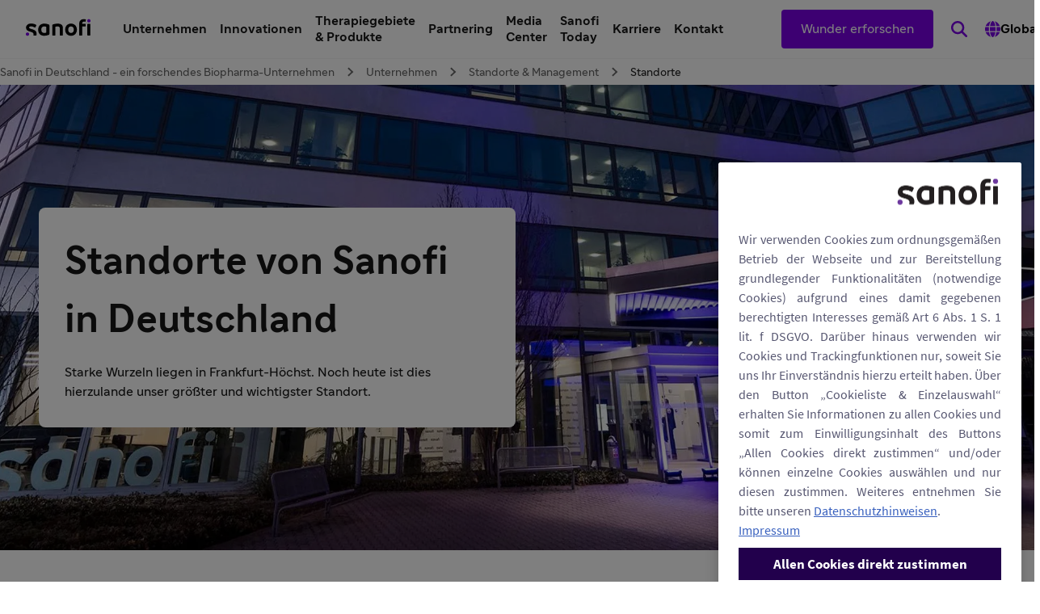

--- FILE ---
content_type: text/html
request_url: https://www.sanofi.de/de/unternehmen/management/standorte
body_size: 31534
content:
<!DOCTYPE html><!DOCTYPE html><html lang="de"><head><meta charSet="utf-8"/><meta name="viewport" content="width=device-width,initial-scale=1"/><link rel="preload" as="image" href="/optim/dot-de/pages/images/unternehmen/standorte/120_standorte-header_20231115201925.jpg?size=xlarge"/><title>Standorte von Sanofi in Deutschland</title><meta name="description" content="Sanofi in Deutschland ist einer der wichtigsten Standorte der weltweit tätigen Sanofi-Gruppe"/><meta name="keywords" content="Sanofi, Sanofi Deutschland, Standort, Standorte, Berlin, Frankfurt, Köln"/><meta property="og:title" content="Standorte von Sanofi in Deutschland"/><meta property="og:type" value="article"/><meta property="og:description" content="Sanofi in Deutschland ist einer der wichtigsten Standorte der weltweit tätigen Sanofi-Gruppe"/><meta property="og:url" content="https://www.sanofi.de/de/unternehmen/management/standorte"/><meta property="og:locale" content="de"/><meta property="og:locale:alternate" content="en"/><meta name="twitter:card" content="summary"/><meta name="twitter:title" content="Standorte von Sanofi in Deutschland"/><meta name="twitter:description" content="Sanofi in Deutschland ist einer der wichtigsten Standorte der weltweit tätigen Sanofi-Gruppe"/><meta name="twitter:url" content="https://www.sanofi.de/de/unternehmen/management/standorte"/><link rel="canonical" href="https://www.sanofi.de/de/unternehmen/management/standorte"/><link rel="preload" href="/static/Sanofi_Sans-Regular-DKL2HgCc.woff2" as="font" type="font/woff2" crossorigin="anonymous"/><link rel="preload" href="/static/Sanofi_Sans-Bold-UKuKMtGt.woff2" as="font" type="font/woff2" crossorigin="anonymous"/><link rel="icon" sizes="any" type="image/png" href="/favicon.ico"/><link rel="icon" type="image/svg+xml" href="/icons/favicon.svg"/><link rel="apple-touch-icon" sizes="180x180" type="image/png" href="/icons/favicon-180x180.png"/><link rel="manifest" href="/icons/manifest.webmanifest"/><meta name="emotion"/><link rel="modulepreload" href="/static/manifest-d9f974e8.js"/><link rel="modulepreload" href="/static/entry.client-D_qqoUPC.js"/><link rel="modulepreload" href="/static/emotion-element-f0de968e.browser.esm-B1gCLPdJ.js"/><link rel="modulepreload" href="/static/useLDUser-Bq2hGqrs.js"/><link rel="modulepreload" href="/static/typeguards-BQZiaZk6.js"/><link rel="modulepreload" href="/static/root-BxVYhm36.js"/><link rel="modulepreload" href="/static/AppLayout-Wv360qbQ.js"/><link rel="modulepreload" href="/static/api.studiesSearch-DeGMWZAs.js"/><link rel="modulepreload" href="/static/provider-Dsgdtobl.js"/><link rel="modulepreload" href="/static/_-DB72T2db.js"/><link rel="modulepreload" href="/static/index-Bzr5xaQX.js"/><script>window.clientEnvVars = {"SITE_KEY":"DE","GTM":"","LD_CLIENT_SIDE":"63779209b9abad1176b1c8de","ONETRUST":"","SCRIPTS_HEAD":"[{\"src\":\"https://datenschutz.sanofi.de/script/sanofi.de/base.js\",\"type\":\"text/javascript\"}]","IMG_OPTIM":true,"GOOGLE_MAPS_API_KEY":"AIzaSyBcnZwd_VnGoXhzYuIwB1OmktJT8JqHtdg","STUDIES_PRESCREENER_DOMAIN":"studies-prescreener.prod.accelerator.sanofi","STUDIES_SITE_LOCATOR_DOMAIN":"www.sanofistudies.com"}</script><script src="https://maps.googleapis.com/maps/api/js?key=AIzaSyBcnZwd_VnGoXhzYuIwB1OmktJT8JqHtdg&amp;libraries=places"></script><link rel="stylesheet" href="/static/root-BEz0SzhB.css"/><style data-emotion="css-global 1uvrb2y">body,html{scroll-padding-top:75px;}@font-face{font-family:Sanofi Sans;font-style:normal;font-weight:400;src:url(/static/Sanofi_Sans-Regular-DKL2HgCc.woff2) format("woff2");font-display:swap;}@font-face{font-family:Sanofi Sans;font-style:normal;font-weight:700;src:url(/static/Sanofi_Sans-Bold-UKuKMtGt.woff2) format("woff2");font-display:swap;}main{overflow-x:clip;}.svg-inline--fa{height:1em;}a{color:currentColor;-webkit-text-decoration:none;text-decoration:none;}@media screen and (max-width: 1024px){.lockBodyScroll{overflow:hidden;}}div[aria-label^="carousel"][role~="region"] div[aria-label^="Item"][class|="elements"]{display:-webkit-box;display:-webkit-flex;display:-ms-flexbox;display:flex;}.dotcom-cta-button,.dotcom-cta-button-transparent{-webkit-text-decoration:none;text-decoration:none;border:0 none transparent;position:relative;cursor:pointer;display:-webkit-box;display:-webkit-flex;display:-ms-flexbox;display:flex;-webkit-align-items:center;-webkit-box-align:center;-ms-flex-align:center;align-items:center;-webkit-box-pack:center;-ms-flex-pack:center;-webkit-justify-content:center;justify-content:center;vertical-align:middle;width:-webkit-fit-content;width:-moz-fit-content;width:fit-content;border-radius:calc(8px / 2);height:44px;padding:0 24px;font-family:Sanofi Sans,Work Sans,Raleway,Roboto,sans-serif;font-weight:normal;line-height:100%;font-size:1rem;letter-spacing:0;color:#fff;-webkit-transition:background-color 0.1s,border 0.3s;transition:background-color 0.1s,border 0.3s;}.dotcom-cta-button{background-color:rgba(122, 0, 230, 1.00);}.dotcom-cta-button-transparent{background-color:transparent;border:solid 1.5px currentColor;}.dotcom-cta-button>svg[class^="elements-ds-"],.dotcom-cta-button>svg[class*=" elements-ds-"],.dotcom-cta-button-transparent>svg[class^="elements-ds-"],.dotcom-cta-button-transparent>svg[class*=" elements-ds-"]{width:1rem;height:1rem;margin-right:6px;}.dotcom-cta-button>a:focus,.dotcom-cta-button-transparent>a:focus{outline:none;box-shadow:none;}a[class*="elements-ds-"]:focus::before,a[class*="elements-ds-"]:focus-visible::before,[class*="elements-ds-"].dotcom-focus-override-bordercolor:focus::before,[class*="elements-ds-"].dotcom-focus-override-bordercolor:focus-visible::before{border-color:rgba(60, 33, 123, 1.00);}[class*="elements-ds-"].dotcom-focus-override-bordercolor-light:focus::before,[class*="elements-ds-"].dotcom-focus-override-bordercolor-light:focus-visible::before{border-color:rgba(179, 168, 230, 1.00);}[class*="elements-ds-"].dotcom-focus-override-boxshadow:focus,[class*="elements-ds-"].dotcom-focus-override-boxshadow:focus-visible{box-shadow:0px 0px 0px 4px rgba(60, 33, 123, 1.00);}[class*="elements-ds-"].dotcom-focus-override-boxshadow-light:focus,[class*="elements-ds-"].dotcom-focus-override-boxshadow-light:focus-visible{box-shadow:0px 0px 0px 4px rgba(179, 168, 230, 1.00);}[class*="elements-ds-"].dotcom-override-boxshadow.dotcom-cta-button:focus,[class*="elements-ds-"].dotcom-override-boxshadow.dotcom-cta-button:focus-visible{box-shadow:0px 0px 0px 4px rgba(60, 33, 123, 1.00);}[class*="elements-ds-"].dotcom-override-boxshadow.dotcom-cta-button-transparent:focus,[class*="elements-ds-"].dotcom-override-boxshadow.dotcom-cta-button-transparent:focus-visible{box-shadow:0px 0px 0px 4px currentColor;}.dotcom-focus-override-outline-pagination button[class*="elements-ds-"]:focus,.dotcom-focus-override-outline-pagination button[class*="elements-ds-"]:focus-visible{outline:4px solid rgba(60, 33, 123, 1.00);}.dotcom-focus-override-boxshadow-modal button[class*="elements-ds-"]:focus,.dotcom-focus-override-boxshadow-modal button[class*="elements-ds-"]:focus-visible{box-shadow:0px 0px 0px 4px rgba(60, 33, 123, 1.00);}.dotcom-focus-override-outline-select [role="button"][class*="elements-ds-"]:focus,.dotcom-focus-override-outline-select [role="button"][class*="elements-ds-"]:focus-visible,.dotcom-focus-override-outline-select [role="option"][class*="elements-ds-"]:focus,.dotcom-focus-override-outline-select [role="option"][class*="elements-ds-"]:focus-visible,.dotcom-focus-override-outline-select-light [role="button"][class*="elements-ds-"]:focus,.dotcom-focus-override-outline-select-light [role="button"][class*="elements-ds-"]:focus-visible,.dotcom-focus-override-outline-select-light [role="option"][class*="elements-ds-"]:focus,.dotcom-focus-override-outline-select-light [role="option"][class*="elements-ds-"]:focus-visible{outline:4px solid rgba(60, 33, 123, 1.00);}.dotcom-focus-override-outline-select-light [role="button"][class*="elements-ds-"]:focus,.dotcom-focus-override-outline-select-light [role="button"][class*="elements-ds-"]:focus-visible{outline:4px solid rgba(179, 168, 230, 1.00);}.dotcom-focus-override-outline-select [type="checkbox"][class*="elements-ds-"]:focus+[class*="elements-ds-"],.dotcom-focus-override-outline-select [type="checkbox"][class*="elements-ds-"]:focus-visible+[class*="elements-ds-"]{box-shadow:0px 0px 0px 4px rgba(60, 33, 123, 1.00);}.dotcom-focus-override-boxshadow-radio [type="radio"][class*="elements-ds-"]:focus+[class*="elements-ds-"],.dotcom-focus-override-boxshadow-radio [type="radio"][class*="elements-ds-"]:focus-visible+[class*="elements-ds-"],.dotcom-focus-override-boxshadow-checkbox [type="checkbox"][class*="elements-ds-"]:focus+[class*="elements-ds-"],.dotcom-focus-override-boxshadow-checkbox [type="checkbox"][class*="elements-ds-"]:focus-visible+[class*="elements-ds-"]{box-shadow:0px 0px 0px 4px rgba(60, 33, 123, 1.00);}[role="tablist"]>button[role="tab"][class*="elements-ds-"]:focus,[role="tablist"]>button[role="tab"][class*="elements-ds-"]:focus-visible{box-shadow:0px 0px 0px 4px rgba(60, 33, 123, 1.00);}.dotcom-country-header .dotcom-header-search a>span,.dotcom-site-header .dotcom-header-search a>span{border-radius:100%;height:44px;width:44px;padding:0px;display:-webkit-box;display:-webkit-flex;display:-ms-flexbox;display:flex;-webkit-align-items:center;-webkit-box-align:center;-ms-flex-align:center;align-items:center;-webkit-box-pack:center;-ms-flex-pack:center;-webkit-justify-content:center;justify-content:center;background-color:transparent;border:none 0;}.dotcom-header-languageswitch div#languages_select{display:-webkit-box;display:-webkit-flex;display:-ms-flexbox;display:flex;-webkit-box-pack:justify;-webkit-justify-content:space-between;justify-content:space-between;-webkit-align-items:center;-webkit-box-align:center;-ms-flex-align:center;align-items:center;height:48px;padding:0 16px 0 12px;border-radius:calc(8px / 2);}.dotcom-header-languageswitch svg{width:1em;height:1em;color:rgba(93, 93, 93, 1.00);margin-left:16px;}</style></head><body class="css-1sb87pj"><style data-emotion="css 1sb87pj">@media (max-width:1279.95px){.css-1sb87pj{overflow:initial;}}</style><style data-emotion="css-global qmvgnl">html{-webkit-font-smoothing:antialiased;-moz-osx-font-smoothing:grayscale;box-sizing:border-box;-webkit-text-size-adjust:100%;}*,*::before,*::after{box-sizing:inherit;}strong,b{font-weight:Bold;}body{margin:0;color:rgba(23, 23, 23, 1.00);font-family:Sanofi Sans,Work Sans,Raleway,Roboto,sans-serif;font-weight:normal;line-height:150%;font-size:1rem;letter-spacing:0;background-color:#fff;}@media print{body{background-color:#fff;}}body::backdrop{background-color:#fff;}</style><style data-emotion="css jbxqua">.css-jbxqua{min-height:100%;display:grid;grid-template-rows:auto 1fr auto;grid-template-columns:100%;}</style><div class="css-jbxqua"><style data-emotion="css j8ofbm-MuiDrawer-root">.css-j8ofbm-MuiDrawer-root{z-index:1200;}</style><style data-emotion="css 1xu63ao">.css-1xu63ao{display:grid;-webkit-align-items:center;-webkit-box-align:center;-ms-flex-align:center;align-items:center;height:auto;position:-webkit-sticky;position:sticky;top:0px;padding-left:16px;padding-right:16px;background-color:#fff;z-index:1100;border-bottom:1px solid rgba(245, 245, 245, 1.00);}@media (min-width:0px){.css-1xu63ao{grid-template-rows:62px auto;grid-template-columns:max-content auto max-content;grid-template-areas:" toggle brand search " " panel panel panel ";}}@media (min-width:1280px){.css-1xu63ao{grid-template-rows:72px;grid-template-columns:max-content auto max-content max-content max-content max-content;grid-template-areas:"brand main utility linkActions search directory";}}.css-1xu63ao.panelIsOpen{grid-template-areas:"backButton title toggle" "panel panel panel";}@media (min-width:0px){.css-1xu63ao.panelIsOpen{height:calc(100dvh - 62px);}}@media (min-width:1280px){.css-1xu63ao.panelIsOpen{height:auto;}}.css-1xu63ao:not(.panelIsOpen){-webkit-column-gap:12px;column-gap:12px;}@media (min-width:1280px){.css-1xu63ao:not(.panelIsOpen),.css-1xu63ao.panelIsOpen{height:auto;-webkit-column-gap:32px;column-gap:32px;padding-left:32px;padding-right:32px;}}</style><header class="dotcom-site-header MuiBox-root css-1xu63ao" dir="ltr"><style data-emotion="css jbvua0">.css-jbvua0{display:contents;}</style><div class="css-jbvua0"><style data-emotion="css 1cpvhbc">.css-1cpvhbc{justify-self:center;color:#000;display:-webkit-box;display:-webkit-flex;display:-ms-flexbox;display:flex;-webkit-align-items:center;-webkit-box-align:center;-ms-flex-align:center;align-items:center;margin-left:-4px;margin-right:-4px;}@media (min-width:1280px){.css-1cpvhbc{justify-self:auto;}}.css-1cpvhbc:focus-visible{outline:rgba(60, 33, 123, 1.00);outline-style:solid;outline-width:4px;border-radius:calc(8px / 2);}</style><a title="Zurück zur sanofi.de Homepage" aria-label="Zurück zur sanofi.de Homepage" class="css-1cpvhbc" href="/de" data-discover="true"><style data-emotion="css dl4ltu">.css-dl4ltu{font-size:5rem;grid-area:brand;}.panelIsOpen .css-dl4ltu{display:none;}@media (min-width:1280px){.panelIsOpen .css-dl4ltu{display:block;}}</style><style data-emotion="css 1a8ug3n-MuiSvgIcon-root">.css-1a8ug3n-MuiSvgIcon-root{-webkit-user-select:none;-moz-user-select:none;-ms-user-select:none;user-select:none;width:1em;height:1em;display:inline-block;fill:currentColor;-webkit-flex-shrink:0;-ms-flex-negative:0;flex-shrink:0;-webkit-transition:fill 200ms cubic-bezier(0.4, 0, 0.2, 1) 0ms;transition:fill 200ms cubic-bezier(0.4, 0, 0.2, 1) 0ms;font-size:1.7142857142857142rem;font-size:1.2rem;margin-left:4px;margin-top:4px;margin-right:4px;margin-bottom:8px;height:auto;font-size:5rem;grid-area:brand;}.panelIsOpen .css-1a8ug3n-MuiSvgIcon-root{display:none;}@media (min-width:1280px){.panelIsOpen .css-1a8ug3n-MuiSvgIcon-root{display:block;}}</style><svg class="MuiSvgIcon-root MuiSvgIcon-fontSizeMedium css-1a8ug3n-MuiSvgIcon-root" focusable="false" role="img" viewBox="0 0 80 22" xmlns="http://www.w3.org/2000/svg" width="80" height="22" fill="none" aria-label="Sanofi"><path d="M28.4057 7.29145C26.5895 6.58049 24.6556 6.21743 22.7051 6.22122C18.3338 6.22122 15.2656 9.14389 15.2656 13.7488C15.2656 18.4061 17.9277 21.2764 22.6461 21.2764C24.6249 21.2899 26.5854 20.8967 28.4057 20.1211C28.6384 20.0363 28.836 19.8762 28.9671 19.6663C29.0982 19.4563 29.1553 19.2086 29.1294 18.9625V8.45004C29.1294 7.78238 28.8707 7.46492 28.4057 7.29145ZM25.3671 16.75C25.3671 17.1853 25.1346 17.3882 24.6435 17.5322C24.0047 17.7139 23.3429 17.8021 22.6788 17.7941C20.8255 17.7941 19.077 16.6944 19.077 13.7423C19.077 10.7901 20.8124 9.69373 22.6788 9.69373C23.3428 9.68465 24.0045 9.77175 24.6435 9.95229C25.1346 10.0963 25.3671 10.2992 25.3671 10.7345V16.75Z" fill="#000"></path><path d="M4.03447 11.053C4.03447 10.1693 4.93163 9.60638 6.46732 9.60638C7.94407 9.60638 9.36187 10.0973 10.8386 10.9155C10.9694 10.9927 11.119 11.0324 11.2709 11.0301C11.4062 11.0283 11.5386 10.9899 11.6539 10.9191C11.7692 10.8482 11.8631 10.7474 11.9257 10.6275L12.8229 8.71615C12.8961 8.56268 12.9352 8.39521 12.9375 8.22522C12.9378 8.10625 12.9056 7.98945 12.8445 7.88738C12.7833 7.78532 12.6955 7.70183 12.5904 7.64591C10.76 6.62407 8.69484 6.09619 6.5983 6.11422C2.72143 6.11422 0.23291 8.19577 0.23291 11.3214C0.23291 17.4547 9.55181 15.0786 9.55181 19.3333C9.55488 19.6973 9.49619 20.0592 9.37825 20.4036C9.36067 20.4598 9.35076 20.5181 9.34879 20.577C9.34601 20.6336 9.35561 20.6901 9.37693 20.7426C9.39826 20.7951 9.4308 20.8424 9.47226 20.881C9.51373 20.9196 9.56315 20.9488 9.61704 20.9664C9.67093 20.9839 9.72798 20.9896 9.78427 20.9828H12.3874C12.8229 20.9828 12.9964 20.8388 13.1405 20.4036C13.3015 19.8732 13.38 19.3213 13.373 18.7671C13.3567 12.1821 4.03447 13.7629 4.03447 11.053Z" fill="#000"></path><path d="M39.2007 6.22119C37.2161 6.23484 35.2483 6.58681 33.3821 7.26196C33.1495 7.34674 32.9519 7.50684 32.8208 7.71677C32.6897 7.92671 32.6325 8.17442 32.6585 8.42055V20.396C32.6537 20.4733 32.6654 20.5507 32.6928 20.6232C32.7203 20.6956 32.7628 20.7614 32.8176 20.8162C32.8724 20.871 32.9382 20.9135 33.0107 20.9409C33.0832 20.9684 33.1607 20.9801 33.238 20.9753H35.8575C35.9349 20.9801 36.0124 20.9684 36.0849 20.9409C36.1574 20.9135 36.2232 20.871 36.278 20.8162C36.3328 20.7614 36.3753 20.6956 36.4028 20.6232C36.4302 20.5507 36.4419 20.4733 36.4371 20.396V10.6756C36.4371 10.2435 36.6663 10.0406 37.1313 9.9228C37.832 9.75321 38.552 9.67619 39.2727 9.6937C40.8346 9.6937 42.0789 10.417 42.0789 12.1516V20.396C42.0741 20.4733 42.0858 20.5507 42.1132 20.6232C42.1407 20.6956 42.1832 20.7614 42.238 20.8162C42.2928 20.871 42.3586 20.9135 42.4311 20.9409C42.5036 20.9684 42.5811 20.9801 42.6584 20.9753H45.278C45.355 20.9796 45.4322 20.9675 45.5043 20.9399C45.5764 20.9122 45.6418 20.8696 45.6962 20.8149C45.7507 20.7602 45.7929 20.6946 45.8201 20.6224C45.8474 20.5502 45.859 20.473 45.8543 20.396V11.6607C45.8281 8.12927 43.6572 6.22119 39.2007 6.22119Z" fill="#000"></path><path d="M55.7858 6.22119C51.444 6.22119 48.6084 9.37296 48.6084 13.7488C48.6084 18.1246 51.444 21.2764 55.9888 21.2764C60.3307 21.2764 63.1663 18.1246 63.1663 13.7488C63.1663 9.37296 60.3307 6.22119 55.7858 6.22119ZM55.9888 17.794C53.8474 17.794 52.4296 16.4031 52.4296 13.7422C52.4296 11.0814 53.8474 9.6937 55.7858 9.6937C57.9273 9.6937 59.3451 11.0814 59.3451 13.7422C59.3451 16.4031 57.9273 17.794 55.9888 17.794Z" fill="#000"></path><path d="M79.2862 6.5083H76.6831C76.363 6.5083 76.1035 6.76766 76.1035 7.0876V20.3951C76.1035 20.715 76.363 20.9744 76.6831 20.9744H79.2862C79.6063 20.9744 79.8658 20.715 79.8658 20.3951V7.0876C79.8658 6.76766 79.6063 6.5083 79.2862 6.5083Z" fill="#000"></path><path d="M73.7294 0.926411C73.1329 0.785744 72.5216 0.717613 71.9088 0.723495C68.307 0.723495 65.9756 2.63485 65.9756 6.80121V20.3967C65.9709 20.4737 65.9825 20.5509 66.0098 20.6231C66.037 20.6953 66.0792 20.7609 66.1337 20.8156C66.1881 20.8704 66.2535 20.913 66.3256 20.9406C66.3977 20.9682 66.4748 20.9803 66.5519 20.976H69.1289C69.2062 20.9808 69.2837 20.9691 69.3562 20.9416C69.4287 20.9142 69.4945 20.8717 69.5493 20.8169C69.6041 20.7622 69.6467 20.6964 69.6741 20.6239C69.7015 20.5515 69.7132 20.474 69.7084 20.3967V9.69441H73.3823C73.4602 9.70144 73.5387 9.69129 73.6122 9.66467C73.6857 9.63804 73.7524 9.59558 73.8077 9.54032C73.863 9.48505 73.9054 9.41833 73.9321 9.34485C73.9587 9.27137 73.9689 9.19296 73.9619 9.11513V7.11867C73.9718 7.03889 73.9639 6.95791 73.9387 6.88157C73.9135 6.80523 73.8717 6.73543 73.8162 6.6772C73.7608 6.61897 73.6931 6.57376 73.6181 6.54484C73.543 6.51591 73.4625 6.50398 73.3823 6.50992H69.7084V6.18263C69.7084 4.59202 70.4026 3.78034 72.0005 3.78034C72.5801 3.78034 73.2022 3.92762 73.4183 3.92762C73.7654 3.92762 73.9095 3.72471 73.9684 3.37778L74.2598 1.87227C74.2888 1.74857 74.3074 1.62267 74.3155 1.49589C74.309 1.18496 74.1354 1.01478 73.7294 0.926411Z" fill="#000"></path><path d="M1.96463 17.2759C0.779304 17.2759 0 18.0254 0 19.269C0 20.5127 0.782588 21.2655 2.05632 21.2655C3.24165 21.2655 4.02096 20.4865 4.02096 19.269C4.02096 18.0515 3.23837 17.2759 1.96463 17.2759Z" fill="rgba(122, 0, 230, 1.00)"></path><path d="M77.9436 0.729004C76.755 0.729004 75.979 1.48177 75.979 2.72546C75.979 3.96915 76.7616 4.7219 78.0353 4.7219C79.2207 4.7219 80 3.9397 80 2.72546C80 1.51123 79.2141 0.729004 77.9436 0.729004Z" fill="rgba(122, 0, 230, 1.00)"></path><title>Sanofi</title></svg></a><style data-emotion="css 12t0typ">.css-12t0typ{grid-area:search;}@media (min-width:0px){.css-12t0typ{margin-left:0px;margin-right:-12px;}}@media (min-width:768px){.css-12t0typ{margin-left:0px;margin-right:-12px;}}@media (min-width:1280px){.css-12t0typ{margin-left:-22px;margin-right:-22px;}}@media (min-width:0px){.panelIsOpen .css-12t0typ{display:none;}}@media (min-width:1280px){.panelIsOpen .css-12t0typ{display:block;}}</style><div class="dotcom-header-search MuiBox-root css-12t0typ"><style data-emotion="css xr4wbu">.css-xr4wbu{justify-self:center;color:#000;display:block;}@media (min-width:1280px){.css-xr4wbu{justify-self:auto;}}.css-xr4wbu:focus-visible{outline:solid rgba(60, 33, 123, 1.00) 4px;outline-offset:0;}@media (min-width:0px){.css-xr4wbu:focus-visible{border-radius:100%;}}@media (min-width:768px){.css-xr4wbu:focus-visible{border-radius:100%;}}@media (min-width:1280px){.css-xr4wbu:focus-visible{border-radius:100%;}}</style><a title="Suchergebnisse" aria-label="Suchergebnisse" class="css-xr4wbu" href="/de/suchergebnisse" data-discover="true"><span class="elements-ds-1cki4g0" style="border-radius:100%;height:44px;width:44px;padding:0px"><style data-emotion="css coveql-MuiSvgIcon-root">.css-coveql-MuiSvgIcon-root{-webkit-user-select:none;-moz-user-select:none;-ms-user-select:none;user-select:none;width:1em;height:1em;display:inline-block;fill:currentColor;-webkit-flex-shrink:0;-ms-flex-negative:0;flex-shrink:0;-webkit-transition:fill 200ms cubic-bezier(0.4, 0, 0.2, 1) 0ms;transition:fill 200ms cubic-bezier(0.4, 0, 0.2, 1) 0ms;font-size:1.7142857142857142rem;font-size:1.2rem;}</style><svg class="MuiSvgIcon-root MuiSvgIcon-fontSizeMedium css-coveql-MuiSvgIcon-root" focusable="false" aria-hidden="true" viewBox="0 0 512 512" fill="none" xmlns="http://www.w3.org/2000/svg"><path fill="rgba(122, 0, 230, 1.00)" d="M416 208c0 45.9-14.9 88.3-40 122.7L502.6 457.4c12.5 12.5 12.5 32.8 0 45.3s-32.8 12.5-45.3 0L330.7 376c-34.4 25.2-76.8 40-122.7 40C93.1 416 0 322.9 0 208S93.1 0 208 0S416 93.1 416 208zM208 352c79.5 0 144-64.5 144-144s-64.5-144-144-144S64 128.5 64 208s64.5 144 144 144z"></path></svg></span></a></div><style data-emotion="css 1b98kh5">.css-1b98kh5{grid-area:toggle;padding:0px;border:none;background:transparent;cursor:pointer;color:rgba(122, 0, 230, 1.00);}@media (min-width:1280px){.css-1b98kh5{display:none;}}</style><style data-emotion="css 68n6sv-MuiIconButton-root">.css-68n6sv-MuiIconButton-root{text-align:center;-webkit-flex:0 0 auto;-ms-flex:0 0 auto;flex:0 0 auto;font-size:1.7142857142857142rem;padding:8px;border-radius:50%;overflow:visible;color:rgba(0, 0, 0, 0.54);-webkit-transition:background-color 150ms cubic-bezier(0.4, 0, 0.2, 1) 0ms;transition:background-color 150ms cubic-bezier(0.4, 0, 0.2, 1) 0ms;font-size:1rem;grid-area:toggle;padding:0px;border:none;background:transparent;cursor:pointer;color:rgba(122, 0, 230, 1.00);}.css-68n6sv-MuiIconButton-root.Mui-disabled{background-color:transparent;color:rgba(0, 0, 0, 0.26);}@media (min-width:1280px){.css-68n6sv-MuiIconButton-root{display:none;}}</style><style data-emotion="css ac8mcv-MuiButtonBase-root-MuiIconButton-root">.css-ac8mcv-MuiButtonBase-root-MuiIconButton-root{display:-webkit-inline-box;display:-webkit-inline-flex;display:-ms-inline-flexbox;display:inline-flex;-webkit-align-items:center;-webkit-box-align:center;-ms-flex-align:center;align-items:center;-webkit-box-pack:center;-ms-flex-pack:center;-webkit-justify-content:center;justify-content:center;position:relative;box-sizing:border-box;-webkit-tap-highlight-color:transparent;background-color:transparent;outline:0;border:0;margin:0;border-radius:0;padding:0;cursor:pointer;-webkit-user-select:none;-moz-user-select:none;-ms-user-select:none;user-select:none;vertical-align:middle;-moz-appearance:none;-webkit-appearance:none;-webkit-text-decoration:none;text-decoration:none;color:inherit;text-align:center;-webkit-flex:0 0 auto;-ms-flex:0 0 auto;flex:0 0 auto;font-size:1.7142857142857142rem;padding:8px;border-radius:50%;overflow:visible;color:rgba(0, 0, 0, 0.54);-webkit-transition:background-color 150ms cubic-bezier(0.4, 0, 0.2, 1) 0ms;transition:background-color 150ms cubic-bezier(0.4, 0, 0.2, 1) 0ms;font-size:1rem;grid-area:toggle;padding:0px;border:none;background:transparent;cursor:pointer;color:rgba(122, 0, 230, 1.00);}.css-ac8mcv-MuiButtonBase-root-MuiIconButton-root::-moz-focus-inner{border-style:none;}.css-ac8mcv-MuiButtonBase-root-MuiIconButton-root.Mui-disabled{pointer-events:none;cursor:default;}@media print{.css-ac8mcv-MuiButtonBase-root-MuiIconButton-root{-webkit-print-color-adjust:exact;color-adjust:exact;}}.css-ac8mcv-MuiButtonBase-root-MuiIconButton-root.Mui-disabled{background-color:transparent;color:rgba(0, 0, 0, 0.26);}@media (min-width:1280px){.css-ac8mcv-MuiButtonBase-root-MuiIconButton-root{display:none;}}</style><button class="MuiButtonBase-root MuiIconButton-root MuiIconButton-sizeMedium css-ac8mcv-MuiButtonBase-root-MuiIconButton-root" tabindex="0" type="button" aria-label="Öffnen Sie das Menü"><style data-emotion="css 1cqj9cj-MuiSvgIcon-root">.css-1cqj9cj-MuiSvgIcon-root{-webkit-user-select:none;-moz-user-select:none;-ms-user-select:none;user-select:none;width:1em;height:1em;display:inline-block;fill:currentColor;-webkit-flex-shrink:0;-ms-flex-negative:0;flex-shrink:0;-webkit-transition:fill 200ms cubic-bezier(0.4, 0, 0.2, 1) 0ms;transition:fill 200ms cubic-bezier(0.4, 0, 0.2, 1) 0ms;font-size:2.5rem;font-size:1.5rem;}</style><svg class="MuiSvgIcon-root MuiSvgIcon-fontSizeLarge css-1cqj9cj-MuiSvgIcon-root" focusable="false" aria-hidden="true" viewBox="0 0 24 24" data-testid="MenuRoundedIcon"><path d="M4 18h16c.55 0 1-.45 1-1s-.45-1-1-1H4c-.55 0-1 .45-1 1s.45 1 1 1m0-5h16c.55 0 1-.45 1-1s-.45-1-1-1H4c-.55 0-1 .45-1 1s.45 1 1 1M3 7c0 .55.45 1 1 1h16c.55 0 1-.45 1-1s-.45-1-1-1H4c-.55 0-1 .45-1 1"></path></svg></button></div><style data-emotion="css x8419k">.css-x8419k{display:none;grid-area:panel;position:absolute;top:1;left:-16px;overflow-x:hidden;overflow-y:scroll;height:100%;width:calc(100% + (16px) * 2);background-color:#fff;}.panelIsOpen .css-x8419k{display:grid;grid-template-columns:auto;grid-template-rows:max-content max-content max-content auto max-content;grid-template-areas:"main" "utility" "linkActions" "." "directory";}@media (min-width:1280px){.css-x8419k{display:contents;}.panelIsOpen .css-x8419k{display:contents;}}</style><div class="css-x8419k"><style data-emotion="css 1pmzs1y">.css-1pmzs1y{grid-area:main;}@media (max-width:1279.95px){.css-1pmzs1y{width:100vw;}}</style><nav class="css-1pmzs1y" id="navigation_main"><style data-emotion="css 1iyrj07-MuiList-root">.css-1iyrj07-MuiList-root{list-style:none;margin:0;padding:0;position:relative;position:initial;display:-webkit-box;display:-webkit-flex;display:-ms-flexbox;display:flex;-webkit-column-gap:8px;column-gap:8px;}@media (min-width:0px){.panelIsOpen .css-1iyrj07-MuiList-root{-webkit-flex-direction:column;-ms-flex-direction:column;flex-direction:column;}}@media (min-width:768px){.panelIsOpen .css-1iyrj07-MuiList-root{-webkit-flex-direction:column;-ms-flex-direction:column;flex-direction:column;}}@media (min-width:1280px){.panelIsOpen .css-1iyrj07-MuiList-root{-webkit-flex-direction:row;-ms-flex-direction:row;flex-direction:row;}}</style><ul class="MuiList-root css-1iyrj07-MuiList-root"><style data-emotion="css 1d1l0ut">@media (min-width:1280px){.css-1d1l0ut{cursor:pointer;}}</style><style data-emotion="css 19q9gpz">.css-19q9gpz{list-style:none;}@media (max-width:1279.95px){.css-19q9gpz{padding:8px;display:-webkit-box;display:-webkit-flex;display:-ms-flexbox;display:flex;min-height:62px;border-top:0.5px solid rgba(201, 201, 201, 1.00);font-weight:Bold;}}@media (min-width:1280px){.css-19q9gpz{display:-webkit-box;display:-webkit-flex;display:-ms-flexbox;display:flex;-webkit-align-items:center;-webkit-box-align:center;-ms-flex-align:center;align-items:center;font-weight:Bold;}}@media (min-width:1280px){.css-19q9gpz{cursor:pointer;}}</style><li class="css-19q9gpz"><style data-emotion="css 1tq0095">@media (max-width:1279.95px){.css-1tq0095{display:-webkit-box;display:-webkit-flex;display:-ms-flexbox;display:flex;-webkit-align-items:center;-webkit-box-align:center;-ms-flex-align:center;align-items:center;width:100%;padding:8px;-webkit-box-pack:justify;-webkit-justify-content:space-between;justify-content:space-between;}.css-1tq0095:focus{outline:rgba(60, 33, 123, 1.00) solid 4px;border-radius:calc(8px / 2);}}@media (min-width:1280px){.css-1tq0095{display:-webkit-box;display:-webkit-flex;display:-ms-flexbox;display:flex;-webkit-align-items:center;-webkit-box-align:center;-ms-flex-align:center;align-items:center;line-height:20px;-webkit-flex:0 1 auto;-ms-flex:0 1 auto;flex:0 1 auto;padding:8px;}.css-1tq0095:hover{color:rgba(122, 0, 230, 1.00);-webkit-text-decoration:underline;text-decoration:underline;}.css-1tq0095:focus{outline:rgba(60, 33, 123, 1.00) solid 4px;border-radius:calc(8px / 2);}}</style><a href="" class="css-1tq0095">Unternehmen</a><style data-emotion="css 1v9d7j7">.css-1v9d7j7{display:none;position:absolute;top:0;padding:0;width:100%;background-color:#fff;z-index:3;}@media (max-width:1279.95px){.css-1v9d7j7{min-height:100vh;left:0;}}@media (min-width:1280px){.css-1v9d7j7{list-style:none;height:auto;max-height:calc(100vh - 72px);overflow-y:auto;-webkit-flex:none;-ms-flex:none;flex:none;left:0px;-webkit-order:unset;-ms-flex-order:unset;order:unset;width:100%;padding-left:calc((100vw - 1184px) / 2);padding-right:calc((100vw - 1184px) / 2);top:calc(72px + 1px - 0px);padding-top:calc(0px + 32px);padding-bottom:32px;}}</style><ul class="css-1v9d7j7"><style data-emotion="css 1d70x51">.css-1d70x51{list-style:none;}@media (max-width:1279.95px){.css-1d70x51{padding:8px;display:-webkit-box;display:-webkit-flex;display:-ms-flexbox;display:flex;min-height:62px;border-top:0.5px solid rgba(201, 201, 201, 1.00);}}@media (min-width:1280px){.css-1d70x51{display:-webkit-box;display:-webkit-flex;display:-ms-flexbox;display:flex;-webkit-align-items:center;-webkit-box-align:center;-ms-flex-align:center;align-items:center;font-weight:500;margin-left:-8px;padding:8px;width:320px;min-height:48px;}}</style><li class="css-1d70x51"><style data-emotion="css 10npqj">@media (max-width:1279.95px){.css-10npqj{display:-webkit-box;display:-webkit-flex;display:-ms-flexbox;display:flex;-webkit-align-items:center;-webkit-box-align:center;-ms-flex-align:center;align-items:center;width:100%;padding:8px;}.css-10npqj:focus{outline:rgba(60, 33, 123, 1.00) solid 4px;border-radius:calc(8px / 2);}}@media (min-width:1280px){.css-10npqj{display:-webkit-box;display:-webkit-flex;display:-ms-flexbox;display:flex;-webkit-align-items:center;-webkit-box-align:center;-ms-flex-align:center;align-items:center;padding:8px;line-height:20px;}.css-10npqj:hover{color:rgba(122, 0, 230, 1.00);-webkit-text-decoration:underline;text-decoration:underline;}.css-10npqj:active{color:rgba(122, 0, 230, 1.00);}.css-10npqj:focus{outline:rgba(60, 33, 123, 1.00) solid 4px;border-radius:calc(8px / 2);}}</style><a class="css-10npqj" href="/de/unternehmen" target="_self" data-discover="true"><style data-emotion="css c29rgj-MuiTypography-root">.css-c29rgj-MuiTypography-root{margin:0;font-family:Sanofi Sans,Work Sans,Raleway,Roboto,sans-serif;font-weight:bold;line-height:125%;font-size:1.125rem;letter-spacing:0;color:rgba(0, 0, 0, 1.00);color:inherit;}@media (min-width:768px){.css-c29rgj-MuiTypography-root{font-family:Sanofi Sans,Work Sans,Raleway,Roboto,sans-serif;font-weight:bold;line-height:125%;font-size:1.125rem;letter-spacing:0;}}@media (min-width:1280px){.css-c29rgj-MuiTypography-root{font-family:Sanofi Sans,Work Sans,Raleway,Roboto,sans-serif;font-weight:bold;line-height:125%;font-size:1.125rem;letter-spacing:0;}}</style><div class="MuiTypography-root MuiTypography-h4 css-c29rgj-MuiTypography-root">Unternehmen</div></a></li><style data-emotion="css 1mngeq2">.css-1mngeq2{list-style:none;}@media (max-width:1279.95px){.css-1mngeq2{padding:8px;display:-webkit-box;display:-webkit-flex;display:-ms-flexbox;display:flex;min-height:62px;border-top:0.5px solid rgba(201, 201, 201, 1.00);font-weight:500;}}@media (min-width:1280px){.css-1mngeq2{display:-webkit-box;display:-webkit-flex;display:-ms-flexbox;display:flex;font-weight:500;margin-left:-8px;padding:8px;width:320px;min-height:48px;}}</style><li tabindex="1" class="css-1mngeq2"><style data-emotion="css 99wwig">@media (max-width:1279.95px){.css-99wwig{display:-webkit-box;display:-webkit-flex;display:-ms-flexbox;display:flex;-webkit-align-items:center;-webkit-box-align:center;-ms-flex-align:center;align-items:center;width:100%;padding:8px;}.css-99wwig:focus{outline:rgba(60, 33, 123, 1.00) solid 4px;border-radius:calc(8px / 2);}}@media (min-width:1280px){.css-99wwig{display:-webkit-box;display:-webkit-flex;display:-ms-flexbox;display:flex;-webkit-align-items:center;-webkit-box-align:center;-ms-flex-align:center;align-items:center;padding:8px;line-height:20px;}.css-99wwig:hover{color:rgba(122, 0, 230, 1.00);-webkit-text-decoration:underline;text-decoration:underline;}.css-99wwig:focus{outline:rgba(60, 33, 123, 1.00) solid 4px;border-radius:calc(8px / 2);}}</style><a class="css-99wwig" href="/de/unternehmen/geschaeftsbereiche" target="_self" data-discover="true">Geschäftsbereiche</a></li><li tabindex="1" class="css-1mngeq2"><style data-emotion="css 1uncwuj">@media (max-width:1279.95px){.css-1uncwuj{display:-webkit-box;display:-webkit-flex;display:-ms-flexbox;display:flex;-webkit-align-items:center;-webkit-box-align:center;-ms-flex-align:center;align-items:center;width:100%;padding:8px;-webkit-box-pack:justify;-webkit-justify-content:space-between;justify-content:space-between;}.css-1uncwuj:focus{outline:rgba(60, 33, 123, 1.00) solid 4px;border-radius:calc(8px / 2);}}@media (min-width:1280px){.css-1uncwuj{display:-webkit-box;display:-webkit-flex;display:-ms-flexbox;display:flex;-webkit-align-items:center;-webkit-box-align:center;-ms-flex-align:center;align-items:center;padding:8px;line-height:20px;}.css-1uncwuj:hover{color:rgba(122, 0, 230, 1.00);-webkit-text-decoration:underline;text-decoration:underline;}.css-1uncwuj:focus{outline:rgba(60, 33, 123, 1.00) solid 4px;border-radius:calc(8px / 2);}}</style><a href="" class="css-1uncwuj">Standorte &amp; Management<style data-emotion="css 1d9vbqz-MuiSvgIcon-root">.css-1d9vbqz-MuiSvgIcon-root{-webkit-user-select:none;-moz-user-select:none;-ms-user-select:none;user-select:none;width:1em;height:1em;display:inline-block;fill:currentColor;-webkit-flex-shrink:0;-ms-flex-negative:0;flex-shrink:0;-webkit-transition:fill 200ms cubic-bezier(0.4, 0, 0.2, 1) 0ms;transition:fill 200ms cubic-bezier(0.4, 0, 0.2, 1) 0ms;font-size:2.5rem;font-size:1.5rem;padding:0px;padding-left:6px;}</style><svg class="MuiSvgIcon-root MuiSvgIcon-fontSizeLarge css-1d9vbqz-MuiSvgIcon-root" focusable="false" aria-hidden="true" viewBox="0 0 24 24" data-testid="NavigateNextIcon"><path d="M10 6 8.59 7.41 13.17 12l-4.58 4.59L10 18l6-6z"></path></svg></a><style data-emotion="css 1jqjgao">.css-1jqjgao{display:none;position:absolute;top:0;padding:0;width:100%;background-color:#fff;z-index:4;}@media (max-width:1279.95px){.css-1jqjgao{height:100vh;left:0;}}@media (min-width:1280px){.css-1jqjgao{list-style:none;height:auto;max-height:calc(100vh - 72px);overflow-y:auto;-webkit-flex:none;-ms-flex:none;flex:none;-webkit-order:unset;-ms-flex-order:unset;order:unset;border-left:1px solid rgba(228, 228, 228, 1.00);top:0;margin-top:calc(0px + 32px + 48px + 8px );left:calc(((100vw - 1184px) / 2) + 320px);right:calc((100vw - 1184px) / 2);width:auto;padding-left:32px;}}</style><ul class="css-1jqjgao"><style data-emotion="css 1famwzb">.css-1famwzb{list-style:none;}@media (max-width:1279.95px){.css-1famwzb{padding:8px;display:-webkit-box;display:-webkit-flex;display:-ms-flexbox;display:flex;min-height:62px;border-top:0.5px solid rgba(201, 201, 201, 1.00);}}@media (min-width:1280px){.css-1famwzb{display:-webkit-box;display:-webkit-flex;display:-ms-flexbox;display:flex;-webkit-align-items:center;-webkit-box-align:center;-ms-flex-align:center;align-items:center;font-weight:500;margin-left:0;padding:8px;width:100%;min-height:48px;}}</style><li class="css-1famwzb"><a class="css-10npqj" href="/de/unternehmen/management" data-discover="true"><div class="MuiTypography-root MuiTypography-h4 css-c29rgj-MuiTypography-root">Standorte &amp; Management</div></a></li><style data-emotion="css 1rtkqur">.css-1rtkqur{list-style:none;}@media (max-width:1279.95px){.css-1rtkqur{padding:8px;display:-webkit-box;display:-webkit-flex;display:-ms-flexbox;display:flex;min-height:62px;border-top:0.5px solid rgba(201, 201, 201, 1.00);font-weight:500;}}@media (min-width:1280px){.css-1rtkqur{display:-webkit-box;display:-webkit-flex;display:-ms-flexbox;display:flex;font-weight:500;padding:8px;width:100%;min-height:48px;}}</style><li class="css-1rtkqur"><a aria-current="page" class="css-99wwig active" href="/de/unternehmen/management/standorte" data-discover="true">Standorte</a></li><li class="css-1rtkqur"><a class="css-99wwig" href="/de/unternehmen/management/heidrun-irschik-hadjieff" target="_self" data-discover="true">Heidrun Irschik-Hadjieff</a></li><li class="css-1rtkqur"><a class="css-99wwig" href="/de/unternehmen/management/oliver-coenenberg" target="_self" data-discover="true">Oliver Coenenberg</a></li><li class="css-1rtkqur"><a class="css-99wwig" href="/de/unternehmen/management/peter-naumann" target="_self" data-discover="true">Dr. Peter Naumann</a></li><li class="css-1rtkqur"><a class="css-99wwig" href="/de/unternehmen/management/reuschenbach-anne" target="_self" data-discover="true">Anne Reuschenbach</a></li><li class="css-1rtkqur"><a class="css-99wwig" href="/de/unternehmen/management/zerlin-marion" target="_self" data-discover="true">Dr. Marion Zerlin</a></li></ul></li><li tabindex="1" class="css-1mngeq2"><a href="" class="css-1uncwuj">Verantwortung<svg class="MuiSvgIcon-root MuiSvgIcon-fontSizeLarge css-1d9vbqz-MuiSvgIcon-root" focusable="false" aria-hidden="true" viewBox="0 0 24 24" data-testid="NavigateNextIcon"><path d="M10 6 8.59 7.41 13.17 12l-4.58 4.59L10 18l6-6z"></path></svg></a><ul class="css-1jqjgao"><li class="css-1famwzb"><a class="css-10npqj" href="/de/unternehmen/verantwortung" data-discover="true"><div class="MuiTypography-root MuiTypography-h4 css-c29rgj-MuiTypography-root">Verantwortung</div></a></li><li class="css-1rtkqur"><a class="css-99wwig" href="/de/unternehmen/verantwortung/unsere-bestimmung-und-identitaet" target="_self" data-discover="true">Unsere Bestimmung und Identität</a></li><li class="css-1rtkqur"><a class="css-99wwig" href="/de/unternehmen/verantwortung/nachhaltigkeit" data-discover="true">Nachhaltigkeit</a></li><li class="css-1rtkqur"><a class="css-99wwig" href="/de/unternehmen/verantwortung/verantwortungsvoll-handeln-transparenz" target="_self" data-discover="true">Transparenz</a></li><li class="css-1rtkqur"><a class="css-99wwig" href="/de/unternehmen/verantwortung/initiativen" data-discover="true">Initiativen</a></li></ul></li><li tabindex="1" class="css-1mngeq2"><a href="" class="css-1uncwuj">Historie<svg class="MuiSvgIcon-root MuiSvgIcon-fontSizeLarge css-1d9vbqz-MuiSvgIcon-root" focusable="false" aria-hidden="true" viewBox="0 0 24 24" data-testid="NavigateNextIcon"><path d="M10 6 8.59 7.41 13.17 12l-4.58 4.59L10 18l6-6z"></path></svg></a><ul class="css-1jqjgao"><li class="css-1famwzb"><a class="css-10npqj" href="/de/unternehmen/historie" data-discover="true"><div class="MuiTypography-root MuiTypography-h4 css-c29rgj-MuiTypography-root">Historie</div></a></li><li class="css-1rtkqur"><a class="css-99wwig" href="/de/unternehmen/historie/hoechst-gmbh" target="_self" data-discover="true">Hoechst GmbH</a></li></ul></li></ul></li><li class="css-19q9gpz"><a href="" class="css-1tq0095">Innovationen</a><ul class="css-1v9d7j7"><li class="css-1d70x51"><a class="css-10npqj" href="/de/innovationen" target="_self" data-discover="true"><div class="MuiTypography-root MuiTypography-h4 css-c29rgj-MuiTypography-root">Innovationen</div></a></li><li tabindex="1" class="css-1mngeq2"><a href="" class="css-1uncwuj">Forschung &amp; Entwicklung<svg class="MuiSvgIcon-root MuiSvgIcon-fontSizeLarge css-1d9vbqz-MuiSvgIcon-root" focusable="false" aria-hidden="true" viewBox="0 0 24 24" data-testid="NavigateNextIcon"><path d="M10 6 8.59 7.41 13.17 12l-4.58 4.59L10 18l6-6z"></path></svg></a><ul class="css-1jqjgao"><li class="css-1famwzb"><a class="css-10npqj" href="/de/innovationen/forschung-entwicklung" data-discover="true"><div class="MuiTypography-root MuiTypography-h4 css-c29rgj-MuiTypography-root">Forschung &amp; Entwicklung</div></a></li><li class="css-1rtkqur"><a class="css-99wwig" href="/de/innovationen/forschung-entwicklung/biologika" target="_self" data-discover="true">Biologika</a></li></ul></li><li tabindex="1" class="css-1mngeq2"><a class="css-99wwig" href="/de/innovationen/technologieplattformen" target="_self" data-discover="true">Technologieplattformen</a></li><li tabindex="1" class="css-1mngeq2"><a class="css-99wwig" href="/de/innovationen/klinische-studien" target="_self" data-discover="true">Klinische Studien</a></li><li tabindex="1" class="css-1mngeq2"><a href="" class="css-1uncwuj">Digitalisierung<svg class="MuiSvgIcon-root MuiSvgIcon-fontSizeLarge css-1d9vbqz-MuiSvgIcon-root" focusable="false" aria-hidden="true" viewBox="0 0 24 24" data-testid="NavigateNextIcon"><path d="M10 6 8.59 7.41 13.17 12l-4.58 4.59L10 18l6-6z"></path></svg></a><ul class="css-1jqjgao"><li class="css-1famwzb"><a class="css-10npqj" href="/de/innovationen/digitalisierung" data-discover="true"><div class="MuiTypography-root MuiTypography-h4 css-c29rgj-MuiTypography-root">Digitalisierung</div></a></li><li class="css-1rtkqur"><a class="css-99wwig" href="/de/innovationen/digitalisierung/health-x-tomorrow" target="_self" data-discover="true">Health x Tomorrow</a></li></ul></li></ul></li><li class="css-19q9gpz"><a href="" class="css-1tq0095">Therapiegebiete &amp; Produkte</a><ul class="css-1v9d7j7"><li class="css-1d70x51"><a class="css-10npqj" href="/de/therapiegebiete" target="_self" data-discover="true"><div class="MuiTypography-root MuiTypography-h4 css-c29rgj-MuiTypography-root">Therapiegebiete &amp; Produkte</div></a></li><li tabindex="1" class="css-1mngeq2"><a class="css-99wwig" href="/de/therapiegebiete/produktinformationen" target="_self" data-discover="true">Produktinformationen</a></li><li tabindex="1" class="css-1mngeq2"><a class="css-99wwig" href="/de/therapiegebiete/digitale-gebrauchsinformationen" target="_self" data-discover="true">Digitale Gebrauchsinformationen</a></li><li tabindex="1" class="css-1mngeq2"><a class="css-99wwig" href="/de/therapiegebiete/atemwegserkrankungen" target="_self" data-discover="true">Atemwegserkrankungen</a></li><li tabindex="1" class="css-1mngeq2"><a class="css-99wwig" href="/de/therapiegebiete/diabetes" target="_self" data-discover="true">Diabetes</a></li><li tabindex="1" class="css-1mngeq2"><a class="css-99wwig" href="/de/therapiegebiete/eosinophile-oesophagitis" target="_self" data-discover="true">Eosinophile Ösophagitis</a></li><li tabindex="1" class="css-1mngeq2"><a class="css-99wwig" href="/de/therapiegebiete/hauterkrankungen" target="_self" data-discover="true">Hauterkrankungen</a></li><li tabindex="1" class="css-1mngeq2"><a class="css-99wwig" href="/de/therapiegebiete/herz-kreislauf-erkrankungen" target="_self" data-discover="true">Herz-Kreislauf-Erkrankungen</a></li><li tabindex="1" class="css-1mngeq2"><a class="css-99wwig" href="/de/therapiegebiete/impfstoffe" target="_self" data-discover="true">Impfstoffe</a></li><li tabindex="1" class="css-1mngeq2"><a class="css-99wwig" href="/de/therapiegebiete/krebserkrankungen" target="_self" data-discover="true">Krebserkrankungen</a></li><li tabindex="1" class="css-1mngeq2"><a class="css-99wwig" href="/de/therapiegebiete/multiple-sklerose" target="_self" data-discover="true">Multiple Sklerose</a></li><li tabindex="1" class="css-1mngeq2"><a class="css-99wwig" href="/de/therapiegebiete/rheumatologie" target="_self" data-discover="true">Rheumatologie</a></li><li tabindex="1" class="css-1mngeq2"><a class="css-99wwig" href="/de/therapiegebiete/schilddrusenerkrankungen" target="_self" data-discover="true">Schilddrüsenerkrankungen</a></li><li tabindex="1" class="css-1mngeq2"><a class="css-99wwig" href="/de/therapiegebiete/seltene-erkrankungen" target="_self" data-discover="true">Seltene Erkrankungen</a></li><li tabindex="1" class="css-1mngeq2"><a class="css-99wwig" href="/de/therapiegebiete/transplantationsmedizin" target="_self" data-discover="true">Transplantationsmedizin</a></li></ul></li><li class="css-19q9gpz"><style data-emotion="css 19m4ml">@media (max-width:1279.95px){.css-19m4ml{display:-webkit-box;display:-webkit-flex;display:-ms-flexbox;display:flex;-webkit-align-items:center;-webkit-box-align:center;-ms-flex-align:center;align-items:center;width:100%;padding:8px;}.css-19m4ml:focus{outline:rgba(60, 33, 123, 1.00) solid 4px;border-radius:calc(8px / 2);}}@media (min-width:1280px){.css-19m4ml{line-height:20px;-webkit-flex:0 1 auto;-ms-flex:0 1 auto;flex:0 1 auto;padding:8px;}.css-19m4ml:hover{color:rgba(122, 0, 230, 1.00);-webkit-text-decoration:underline;text-decoration:underline;}.css-19m4ml:focus{outline:rgba(60, 33, 123, 1.00) solid 4px;border-radius:calc(8px / 2);}}</style><a class="css-19m4ml" href="/de/kooperationen-partnering" target="_self" data-discover="true">Partnering</a></li><li class="css-19q9gpz"><a href="" class="css-1tq0095">Media Center</a><ul class="css-1v9d7j7"><li class="css-1d70x51"><a class="css-10npqj" href="/de/media-center" target="_self" data-discover="true"><div class="MuiTypography-root MuiTypography-h4 css-c29rgj-MuiTypography-root">Media Center</div></a></li><li tabindex="1" class="css-1mngeq2"><a class="css-99wwig" href="/de/media-center/publikationen" target="_self" data-discover="true">Publikationen</a></li><li tabindex="1" class="css-1mngeq2"><a class="css-99wwig" href="/de/media-center/pressemitteilungen" target="_self" data-discover="true">Pressemitteilungen</a></li><li tabindex="1" class="css-1mngeq2"><a href="" class="css-1uncwuj">Bildmaterial<svg class="MuiSvgIcon-root MuiSvgIcon-fontSizeLarge css-1d9vbqz-MuiSvgIcon-root" focusable="false" aria-hidden="true" viewBox="0 0 24 24" data-testid="NavigateNextIcon"><path d="M10 6 8.59 7.41 13.17 12l-4.58 4.59L10 18l6-6z"></path></svg></a><ul class="css-1jqjgao"><li class="css-1famwzb"><a class="css-10npqj" href="/de/media-center/bildmaterial" data-discover="true"><div class="MuiTypography-root MuiTypography-h4 css-c29rgj-MuiTypography-root">Bildmaterial</div></a></li><li class="css-1rtkqur"><a class="css-99wwig" href="/de/media-center/bildmaterial/management" target="_self" data-discover="true">Management von Sanofi in Deutschland</a></li><li class="css-1rtkqur"><a class="css-99wwig" href="/de/media-center/bildmaterial/standorte" target="_self" data-discover="true">Standorte (Berlin, Frankfurt)</a></li><li class="css-1rtkqur"><a class="css-99wwig" href="/de/media-center/bildmaterial/forschung-entwicklung" target="_self" data-discover="true">Forschung und Entwicklung</a></li><li class="css-1rtkqur"><a class="css-99wwig" href="/de/media-center/bildmaterial/produktion-fertigung" target="_self" data-discover="true">Produktion und Fertigung</a></li></ul></li><li tabindex="1" class="css-1mngeq2"><a class="css-99wwig" href="/de/media-center/journalistenkontakt" target="_self" data-discover="true">Journalistenkontakt</a></li></ul></li><li class="css-19q9gpz"><a class="css-19m4ml" href="/de/magazin" target="_self" data-discover="true">Sanofi Today</a></li><li class="css-19q9gpz"><a class="css-19m4ml" href="https://jobs.sanofi.com/de/germany" target="_blank">Karriere</a></li><li class="css-19q9gpz"><a class="css-19m4ml" href="/de/kontakt" target="_self" data-discover="true">Kontakt</a></li></ul></nav><style data-emotion="css dyli1u">.css-dyli1u{grid-area:utility;}@media (max-width:1279.95px){.css-dyli1u{width:100vw;}}</style><nav class="css-dyli1u" id="navigation_utility"><ul class="MuiList-root css-1iyrj07-MuiList-root"></ul></nav><style data-emotion="css 1k1efgk">.css-1k1efgk{grid-area:linkActions;}@media (max-width:1279.95px){.css-1k1efgk{width:100vw;}}</style><nav id="navigation_action" class="css-1k1efgk"><ul class="MuiList-root css-1iyrj07-MuiList-root"><style data-emotion="css 177ab74">.css-177ab74{list-style:none;}@media (max-width:1279.95px){.css-177ab74{padding:8px;display:-webkit-box;display:-webkit-flex;display:-ms-flexbox;display:flex;min-height:62px;border-top:0.5px solid rgba(201, 201, 201, 1.00);font-weight:Bold;}}@media (min-width:1280px){.css-177ab74{display:-webkit-box;display:-webkit-flex;display:-ms-flexbox;display:flex;-webkit-align-items:center;-webkit-box-align:center;-ms-flex-align:center;align-items:center;font-weight:Bold;}}</style><li class="css-177ab74"><a class="dotcom-cta-button dotcom-focus-override-boxshadow elements-ds-twdzwl" href="https://www.sanofi.com/de/wunder-erforschen" target="_self" title="https://www.sanofi.com/de/wunder-erforschen" style="height:48px;border-radius:4px">Wunder erforschen</a></li></ul></nav><style data-emotion="css 1j2w812">.css-1j2w812{display:-webkit-box;display:-webkit-flex;display:-ms-flexbox;display:flex;-webkit-align-items:center;-webkit-box-align:center;-ms-flex-align:center;align-items:center;-webkit-column-gap:8px;column-gap:8px;grid-area:directory;padding:0px;border:none;background:transparent;font-size:inherit;font-family:inherit;font-weight:Bold;cursor:pointer;}@media (max-width:1279.95px){.css-1j2w812{-webkit-flex-direction:row;-ms-flex-direction:row;flex-direction:row;padding:0px 16px;height:62px;background:rgba(245, 245, 245, 1.00);border-bottom:1px solid rgba(201, 201, 201, 1.00);font-weight:500;position:fixed;z-index:1100;width:100%;bottom:0;}}.css-1j2w812:focus-visible{outline:rgba(60, 33, 123, 1.00) solid 4px;outline-offset:4px;border-radius:calc(8px / 2);}</style><button aria-label="global-panel-toggle" aria-controls="global-panel" aria-expanded="false" class="css-1j2w812"><style data-emotion="css xesgy4-MuiSvgIcon-root">.css-xesgy4-MuiSvgIcon-root{-webkit-user-select:none;-moz-user-select:none;-ms-user-select:none;user-select:none;width:1em;height:1em;display:inline-block;fill:currentColor;-webkit-flex-shrink:0;-ms-flex-negative:0;flex-shrink:0;-webkit-transition:fill 200ms cubic-bezier(0.4, 0, 0.2, 1) 0ms;transition:fill 200ms cubic-bezier(0.4, 0, 0.2, 1) 0ms;font-size:1.7142857142857142rem;font-size:1.2rem;}</style><svg class="MuiSvgIcon-root MuiSvgIcon-fontSizeMedium css-xesgy4-MuiSvgIcon-root" focusable="false" aria-hidden="true" viewBox="0 0 512 512" fill="none" xmlns="http://www.w3.org/2000/svg"><path fill="rgba(122, 0, 230, 1.00)" d="M352 256c0 22.2-1.2 43.6-3.3 64H163.3c-2.2-20.4-3.3-41.8-3.3-64s1.2-43.6 3.3-64H348.7c2.2 20.4 3.3 41.8 3.3 64zm28.8-64H503.9c5.3 20.5 8.1 41.9 8.1 64s-2.8 43.5-8.1 64H380.8c2.1-20.6 3.2-42 3.2-64s-1.1-43.4-3.2-64zm112.6-32H376.7c-10-63.9-29.8-117.4-55.3-151.6c78.3 20.7 142 77.5 171.9 151.6zm-149.1 0H167.7c6.1-36.4 15.5-68.6 27-94.7c10.5-23.6 22.2-40.7 33.5-51.5C239.4 3.2 248.7 0 256 0s16.6 3.2 27.8 13.8c11.3 10.8 23 27.9 33.5 51.5c11.6 26 21 58.2 27 94.7zm-209 0H18.6C48.6 85.9 112.2 29.1 190.6 8.4C165.1 42.6 145.3 96.1 135.3 160zM8.1 192H131.2c-2.1 20.6-3.2 42-3.2 64s1.1 43.4 3.2 64H8.1C2.8 299.5 0 278.1 0 256s2.8-43.5 8.1-64zM194.7 446.6c-11.6-26-20.9-58.2-27-94.6H344.3c-6.1 36.4-15.5 68.6-27 94.6c-10.5 23.6-22.2 40.7-33.5 51.5C272.6 508.8 263.3 512 256 512s-16.6-3.2-27.8-13.8c-11.3-10.8-23-27.9-33.5-51.5zM135.3 352c10 63.9 29.8 117.4 55.3 151.6C112.2 482.9 48.6 426.1 18.6 352H135.3zm358.1 0c-30 74.1-93.6 130.9-171.9 151.6c25.5-34.2 45.2-87.7 55.3-151.6H493.4z"></path></svg><span>Global</span></button></div></header><main dir="ltr"><style data-emotion="css 1otjjom">.css-1otjjom{display:none;}@media (min-width:768px){.css-1otjjom{display:-webkit-box;display:-webkit-flex;display:-ms-flexbox;display:flex;-webkit-flex-direction:column;-ms-flex-direction:column;flex-direction:column;-webkit-box-pack:center;-ms-flex-pack:center;-webkit-justify-content:center;justify-content:center;padding-inline:16px;min-height:32px;}}@media (min-width:1280px){.css-1otjjom{padding-inline:32px;}}</style><div class="css-1otjjom"><style data-emotion="css 17je3fk-MuiTypography-root-MuiBreadcrumbs-root">.css-17je3fk-MuiTypography-root-MuiBreadcrumbs-root{margin:0;font-family:Sanofi Sans,Work Sans,Raleway,Roboto,sans-serif;font-weight:normal;line-height:150%;font-size:1rem;letter-spacing:0;color:rgba(23, 23, 23, 1.00);color:rgba(0, 0, 0, 0.6);}</style><nav class="MuiTypography-root MuiTypography-body1 MuiBreadcrumbs-root css-17je3fk-MuiTypography-root-MuiBreadcrumbs-root" aria-label="breadcrumb"><style data-emotion="css 4pdmu4-MuiBreadcrumbs-ol">.css-4pdmu4-MuiBreadcrumbs-ol{display:-webkit-box;display:-webkit-flex;display:-ms-flexbox;display:flex;-webkit-box-flex-wrap:wrap;-webkit-flex-wrap:wrap;-ms-flex-wrap:wrap;flex-wrap:wrap;-webkit-align-items:center;-webkit-box-align:center;-ms-flex-align:center;align-items:center;padding:0;margin:0;list-style:none;}</style><ol class="MuiBreadcrumbs-ol css-4pdmu4-MuiBreadcrumbs-ol"><li class="MuiBreadcrumbs-li"><style data-emotion="css sradep">.css-sradep{font-size:0.875rem;}.css-sradep:hover{color:rgba(122, 0, 230, 1.00);-webkit-text-decoration:underline;text-decoration:underline;}.css-sradep:active{color:rgba(122, 0, 230, 1.00);}.css-sradep:focus{outline:rgba(60, 33, 123, 1.00) solid 4px;outline-offset:2px;border-radius:calc(8px / 4);}</style><a color="inherit" class="css-sradep" href="/de" target="_self" data-discover="true">Sanofi in Deutschland - ein forschendes Biopharma-Unternehmen</a></li><style data-emotion="css 1wuw8dw-MuiBreadcrumbs-separator">.css-1wuw8dw-MuiBreadcrumbs-separator{display:-webkit-box;display:-webkit-flex;display:-ms-flexbox;display:flex;-webkit-user-select:none;-moz-user-select:none;-ms-user-select:none;user-select:none;margin-left:8px;margin-right:8px;}</style><li aria-hidden="true" class="MuiBreadcrumbs-separator css-1wuw8dw-MuiBreadcrumbs-separator"><style data-emotion="css ead8px-MuiSvgIcon-root">.css-ead8px-MuiSvgIcon-root{-webkit-user-select:none;-moz-user-select:none;-ms-user-select:none;user-select:none;width:1em;height:1em;display:inline-block;fill:currentColor;-webkit-flex-shrink:0;-ms-flex-negative:0;flex-shrink:0;-webkit-transition:fill 200ms cubic-bezier(0.4, 0, 0.2, 1) 0ms;transition:fill 200ms cubic-bezier(0.4, 0, 0.2, 1) 0ms;font-size:1.4285714285714284rem;}</style><svg class="MuiSvgIcon-root MuiSvgIcon-fontSizeSmall css-ead8px-MuiSvgIcon-root" focusable="false" aria-hidden="true" viewBox="0 0 24 24" data-testid="NavigateNextIcon"><path d="M10 6 8.59 7.41 13.17 12l-4.58 4.59L10 18l6-6z"></path></svg></li><li class="MuiBreadcrumbs-li"><a color="inherit" class="css-sradep" href="/de/unternehmen" target="_self" data-discover="true">Unternehmen</a></li><li aria-hidden="true" class="MuiBreadcrumbs-separator css-1wuw8dw-MuiBreadcrumbs-separator"><svg class="MuiSvgIcon-root MuiSvgIcon-fontSizeSmall css-ead8px-MuiSvgIcon-root" focusable="false" aria-hidden="true" viewBox="0 0 24 24" data-testid="NavigateNextIcon"><path d="M10 6 8.59 7.41 13.17 12l-4.58 4.59L10 18l6-6z"></path></svg></li><li class="MuiBreadcrumbs-li"><a color="inherit" class="css-sradep" href="/de/unternehmen/management" target="_self" data-discover="true">Standorte &amp; Management</a></li><li aria-hidden="true" class="MuiBreadcrumbs-separator css-1wuw8dw-MuiBreadcrumbs-separator"><svg class="MuiSvgIcon-root MuiSvgIcon-fontSizeSmall css-ead8px-MuiSvgIcon-root" focusable="false" aria-hidden="true" viewBox="0 0 24 24" data-testid="NavigateNextIcon"><path d="M10 6 8.59 7.41 13.17 12l-4.58 4.59L10 18l6-6z"></path></svg></li><li class="MuiBreadcrumbs-li"><style data-emotion="css 194hwld-MuiTypography-root">.css-194hwld-MuiTypography-root{margin:0;font-family:Sanofi Sans,Work Sans,Raleway,Roboto,sans-serif;font-weight:normal;line-height:150%;font-size:0.875rem;letter-spacing:0;color:rgba(23, 23, 23, 1.00);color:rgba(0, 0, 0, 0.87);}</style><span class="MuiTypography-root MuiTypography-body2 css-194hwld-MuiTypography-root">Standorte</span></li></ol></nav></div><style data-emotion="css 709yn1">.css-709yn1{background-color:#fff;}</style><style data-emotion="css j9j92j-MuiStack-root">.css-j9j92j-MuiStack-root{display:-webkit-box;display:-webkit-flex;display:-ms-flexbox;display:flex;-webkit-flex-direction:column;-ms-flex-direction:column;flex-direction:column;background-color:#fff;}</style><div class="MuiStack-root css-j9j92j-MuiStack-root" id="top"><style data-emotion="css 7vsjpe">@media (min-width:0px){.css-7vsjpe{margin-top:0px;}}@media (min-width:768px){.css-7vsjpe{margin-top:0px;}}@media (min-width:1280px){.css-7vsjpe{margin-top:0px;}}</style><div class="dotcom-hero-banner MuiBox-root css-7vsjpe"><div class="MuiBox-root css-0"><style data-emotion="css 1qmalq7">.css-1qmalq7{position:relative;}@media (min-width:0px){.css-1qmalq7{display:block;}}@media (min-width:768px){.css-1qmalq7{display:block;}}@media (min-width:1280px){.css-1qmalq7{display:grid;grid-template-areas:"hero" "caption";-webkit-align-items:center;-webkit-box-align:center;-ms-flex-align:center;align-items:center;}}</style><div class="MuiBox-root css-1qmalq7"><style data-emotion="css 6e0pkh-MuiContainer-root">.css-6e0pkh-MuiContainer-root{width:100%;margin-left:auto;box-sizing:border-box;margin-right:auto;display:block;padding-left:4px;padding-right:4px;position:relative;grid-area:hero;}@media (min-width:smpx){.css-6e0pkh-MuiContainer-root{padding-left:6px;padding-right:6px;}}@media (min-width:0px){.css-6e0pkh-MuiContainer-root{padding-left:0px;padding-right:0px;}}@media (min-width:768px){.css-6e0pkh-MuiContainer-root{padding-left:0px;padding-right:0px;}}@media (min-width:1280px){.css-6e0pkh-MuiContainer-root{padding-left:0px;padding-right:0px;}}</style><div class="MuiContainer-root css-6e0pkh-MuiContainer-root"><style data-emotion="css 1j3rp1c animation-f9kiou">.css-1j3rp1c{-webkit-background-size:cover;background-size:cover;-webkit-background-position:center;background-position:center;background-image:url(/optim/dot-de/pages/images/unternehmen/standorte/120_standorte-header_20231115201925.jpg?size=load);-webkit-background-size:cover;background-size:cover;-webkit-background-position:center;background-position:center;width:100%;position:relative;grid-area:hero;}@media (min-width:1280px){.css-1j3rp1c{height:auto;}}@media (min-width:768px) and (max-width:1279.95px){.css-1j3rp1c{height:auto;}}@media (min-width:0px) and (max-width:767.95px){.css-1j3rp1c{height:auto;}}@media (min-width:0px){.css-1j3rp1c{height:296px;}}@media (min-width:768px){.css-1j3rp1c{height:296px;}}@media (min-width:1280px){.css-1j3rp1c{height:576px;}}.css-1j3rp1c::before{-webkit-animation:animation-f9kiou 1s infinite;animation:animation-f9kiou 1s infinite;content:"";position:absolute;inset:0;}@-webkit-keyframes animation-f9kiou{0%{background-color:rgba(255,255,255,0);}50%{background-color:rgba(255,255,255,0.2);}100%{background-color:rgba(255,255,255,0);}}@keyframes animation-f9kiou{0%{background-color:rgba(255,255,255,0);}50%{background-color:rgba(255,255,255,0.2);}100%{background-color:rgba(255,255,255,0);}}</style><div class="css-1j3rp1c"><style data-emotion="css 1adyg7j">.css-1adyg7j{-webkit-transition:opacity 220ms ease-in-out;transition:opacity 220ms ease-in-out;opacity:0;object-position:center;display:block;object-fit:cover;width:100%;grid-area:hero;}@media (min-width:1280px){.css-1adyg7j{height:auto;}}@media (min-width:768px) and (max-width:1279.95px){.css-1adyg7j{height:auto;}}@media (min-width:0px) and (max-width:767.95px){.css-1adyg7j{height:auto;}}@media (min-width:0px){.css-1adyg7j{height:296px;}}@media (min-width:768px){.css-1adyg7j{height:296px;}}@media (min-width:1280px){.css-1adyg7j{height:576px;}}</style><img src="/optim/dot-de/pages/images/unternehmen/standorte/120_standorte-header_20231115201925.jpg?size=xlarge" alt="Gebäude K703, Sitz der Verwaltung von Sanofi in Deutschland am Sanofi BioCampus in Frankfurt" class="css-1adyg7j"/></div></div><style data-emotion="css x68123">@media (min-width:0px){.css-x68123{margin-top:-64px;}}@media (min-width:768px){.css-x68123{margin-top:-64px;}}@media (min-width:1280px){.css-x68123{grid-area:hero;z-index:1;margin-top:0px;}}</style><div class="MuiBox-root css-x68123"><style data-emotion="css 159nwig-MuiContainer-root">.css-159nwig-MuiContainer-root{width:100%;margin-left:auto;box-sizing:border-box;margin-right:auto;display:block;padding-left:4px;padding-right:4px;z-index:9;position:relative;}@media (min-width:smpx){.css-159nwig-MuiContainer-root{padding-left:6px;padding-right:6px;}}@media (min-width:1280px){.css-159nwig-MuiContainer-root{max-width:1280px;}}@media (min-width:0px){.css-159nwig-MuiContainer-root{padding-left:16px;padding-right:16px;}}@media (min-width:1280px){.css-159nwig-MuiContainer-root{padding-left:48px;padding-right:48px;}}</style><div class="MuiContainer-root MuiContainer-maxWidthDesktop css-159nwig-MuiContainer-root"><style data-emotion="css jfhtbq-MuiGrid2-root">.css-jfhtbq-MuiGrid2-root{--Grid-columns:4;--Grid-columnSpacing:4px;--Grid-rowSpacing:4px;-webkit-flex-direction:row;-ms-flex-direction:row;flex-direction:row;min-width:0;box-sizing:border-box;display:-webkit-box;display:-webkit-flex;display:-ms-flexbox;display:flex;-webkit-box-flex-wrap:wrap;-webkit-flex-wrap:wrap;-ms-flex-wrap:wrap;flex-wrap:wrap;margin:calc(var(--Grid-rowSpacing) / -2) calc(var(--Grid-columnSpacing) / -2);}@media (min-width:768px){.css-jfhtbq-MuiGrid2-root{--Grid-columns:8;}}@media (min-width:1280px){.css-jfhtbq-MuiGrid2-root{--Grid-columns:12;}}@media (min-width:1280px){.css-jfhtbq-MuiGrid2-root{-webkit-box-pack:start;-ms-flex-pack:start;-webkit-justify-content:start;justify-content:start;}}</style><div class="MuiGrid2-root MuiGrid2-container MuiGrid2-direction-xs-row MuiGrid2-spacing-mobile-2 css-jfhtbq-MuiGrid2-root"><style data-emotion="css y0coj-MuiGrid2-root">.css-y0coj-MuiGrid2-root{-webkit-box-flex:0;-webkit-flex-grow:0;-ms-flex-positive:0;flex-grow:0;-webkit-flex-basis:auto;-ms-flex-preferred-size:auto;flex-basis:auto;width:calc(100% * 4 / var(--Grid-columns));min-width:0;box-sizing:border-box;padding:calc(var(--Grid-rowSpacing) / 2) calc(var(--Grid-columnSpacing) / 2);}@media (min-width:768px){.css-y0coj-MuiGrid2-root{-webkit-box-flex:0;-webkit-flex-grow:0;-ms-flex-positive:0;flex-grow:0;-webkit-flex-basis:auto;-ms-flex-preferred-size:auto;flex-basis:auto;width:calc(100% * 8 / var(--Grid-columns));}}@media (min-width:1280px){.css-y0coj-MuiGrid2-root{-webkit-box-flex:0;-webkit-flex-grow:0;-ms-flex-positive:0;flex-grow:0;-webkit-flex-basis:auto;-ms-flex-preferred-size:auto;flex-basis:auto;width:calc(100% * 6 / var(--Grid-columns));}}</style><div class="MuiGrid2-root MuiGrid2-direction-xs-row MuiGrid2-grid-desktop-6 MuiGrid2-grid-tablet-8 MuiGrid2-grid-mobile-4 css-y0coj-MuiGrid2-root"><style data-emotion="css 1dp1amg">.css-1dp1amg{overflow-y:auto;}@media (min-width:0px){.css-1dp1amg{padding:16px;border-radius:8px;background-color:#fff;border:medium none currentcolor;}}@media (min-width:768px){.css-1dp1amg{padding:16px;border-radius:8px;background-color:#fff;border:medium none currentcolor;}}@media (min-width:1280px){.css-1dp1amg{padding:32px;border-radius:8px;background-color:#fff;border:medium none currentcolor;max-height:calc(576px - (32px * 2));margin-top:32px;margin-bottom:32px;}}</style><div class="MuiBox-root css-1dp1amg"><style data-emotion="css 1e757vh-MuiTypography-root">.css-1e757vh-MuiTypography-root{margin:0;font-family:Sanofi Sans,Work Sans,Raleway,Roboto,sans-serif;font-weight:bold;line-height:125%;font-size:2.25rem;letter-spacing:0;color:rgba(0, 0, 0, 1.00);margin-bottom:16px;}@media (min-width:768px){.css-1e757vh-MuiTypography-root{font-family:Sanofi Sans,Work Sans,Raleway,Roboto,sans-serif;font-weight:bold;line-height:125%;font-size:2.5rem;letter-spacing:0;}}@media (min-width:1280px){.css-1e757vh-MuiTypography-root{font-family:Sanofi Sans,Work Sans,Raleway,Roboto,sans-serif;font-weight:bold;line-height:150%;font-size:3rem;letter-spacing:0;}}@media (min-width:0px){.css-1e757vh-MuiTypography-root{color:inherit;}}@media (min-width:768px){.css-1e757vh-MuiTypography-root{color:inherit;}}@media (min-width:1280px){.css-1e757vh-MuiTypography-root{color:inherit;}}</style><h1 class="MuiTypography-root MuiTypography-h1 css-1e757vh-MuiTypography-root">Standorte von Sanofi in Deutschland</h1><style data-emotion="css 129yww6-MuiTypography-root">.css-129yww6-MuiTypography-root{margin:0;font-family:Sanofi Sans,Work Sans,Raleway,Roboto,sans-serif;font-weight:normal;line-height:150%;font-size:1rem;letter-spacing:0;color:rgba(23, 23, 23, 1.00);}@media (min-width:0px){.css-129yww6-MuiTypography-root{color:inherit;}}@media (min-width:768px){.css-129yww6-MuiTypography-root{color:inherit;}}@media (min-width:1280px){.css-129yww6-MuiTypography-root{color:inherit;}}</style><p class="MuiTypography-root MuiTypography-body1 css-129yww6-MuiTypography-root">Starke Wurzeln liegen in Frankfurt-Höchst. Noch heute ist dies hierzulande unser größter und wichtigster Standort.</p></div></div></div></div></div></div></div></div></div><style data-emotion="css 1f4kha5-MuiContainer-root">.css-1f4kha5-MuiContainer-root{width:100%;margin-left:auto;box-sizing:border-box;margin-right:auto;display:block;padding-left:4px;padding-right:4px;}@media (min-width:smpx){.css-1f4kha5-MuiContainer-root{padding-left:6px;padding-right:6px;}}@media (min-width:1280px){.css-1f4kha5-MuiContainer-root{max-width:1280px;}}@media (min-width:0px){.css-1f4kha5-MuiContainer-root{padding-left:16px;padding-right:16px;}}@media (min-width:1280px){.css-1f4kha5-MuiContainer-root{padding-left:48px;padding-right:48px;}}</style><div class="MuiContainer-root MuiContainer-maxWidthDesktop css-1f4kha5-MuiContainer-root"><style data-emotion="css iq69ee">.css-iq69ee{background-color:#fff;}@media (min-width:0px){.css-iq69ee{margin-top:32px;}}@media (min-width:768px){.css-iq69ee{margin-top:48px;}}@media (min-width:1280px){.css-iq69ee{margin-top:48px;}}</style><style data-emotion="css u69w57-MuiStack-root">.css-u69w57-MuiStack-root{display:-webkit-box;display:-webkit-flex;display:-ms-flexbox;display:flex;-webkit-flex-direction:column;-ms-flex-direction:column;flex-direction:column;background-color:#fff;}@media (min-width:0px){.css-u69w57-MuiStack-root{margin-top:32px;}}@media (min-width:768px){.css-u69w57-MuiStack-root{margin-top:48px;}}@media (min-width:1280px){.css-u69w57-MuiStack-root{margin-top:48px;}}</style><div class="MuiStack-root css-u69w57-MuiStack-root" id="main"><style data-emotion="css gei8j6">@media (min-width:0px){.css-gei8j6{margin-top:0px;}}@media (min-width:768px){.css-gei8j6{margin-top:0px;}}@media (min-width:1280px){.css-gei8j6{margin-top:48px;}}</style><div class="dotcom-content-block MuiBox-root css-gei8j6"><style data-emotion="css cr2kt9-MuiGrid2-root">.css-cr2kt9-MuiGrid2-root{--Grid-columns:4;--Grid-columnSpacing:12px;--Grid-rowSpacing:12px;-webkit-flex-direction:row;-ms-flex-direction:row;flex-direction:row;min-width:0;box-sizing:border-box;display:-webkit-box;display:-webkit-flex;display:-ms-flexbox;display:flex;-webkit-box-flex-wrap:wrap;-webkit-flex-wrap:wrap;-ms-flex-wrap:wrap;flex-wrap:wrap;margin:calc(var(--Grid-rowSpacing) / -2) calc(var(--Grid-columnSpacing) / -2);padding:0px;}@media (min-width:768px){.css-cr2kt9-MuiGrid2-root{--Grid-columns:8;}}@media (min-width:1280px){.css-cr2kt9-MuiGrid2-root{--Grid-columns:12;}}@media (min-width:768px){.css-cr2kt9-MuiGrid2-root{--Grid-columnSpacing:16px;}}@media (min-width:1280px){.css-cr2kt9-MuiGrid2-root{--Grid-columnSpacing:16px;}}@media (min-width:768px){.css-cr2kt9-MuiGrid2-root{--Grid-rowSpacing:24px;}}@media (min-width:1280px){.css-cr2kt9-MuiGrid2-root{--Grid-rowSpacing:24px;}}</style><div class="MuiGrid2-root MuiGrid2-container MuiGrid2-direction-xs-row dotcom-content-block__text-alone dotcom-content-block__content css-cr2kt9-MuiGrid2-root" id="0c87eecc-d2ce-48cf-9672-ebe0ecd47fe6"><style data-emotion="css c8gmj9-MuiGrid2-root">.css-c8gmj9-MuiGrid2-root{-webkit-box-flex:0;-webkit-flex-grow:0;-ms-flex-positive:0;flex-grow:0;-webkit-flex-basis:auto;-ms-flex-preferred-size:auto;flex-basis:auto;width:calc(100% * 4 / var(--Grid-columns));min-width:0;box-sizing:border-box;padding:calc(var(--Grid-rowSpacing) / 2) calc(var(--Grid-columnSpacing) / 2);}@media (min-width:768px){.css-c8gmj9-MuiGrid2-root{-webkit-box-flex:0;-webkit-flex-grow:0;-ms-flex-positive:0;flex-grow:0;-webkit-flex-basis:auto;-ms-flex-preferred-size:auto;flex-basis:auto;width:calc(100% * 8 / var(--Grid-columns));}}@media (min-width:1280px){.css-c8gmj9-MuiGrid2-root{-webkit-box-flex:0;-webkit-flex-grow:0;-ms-flex-positive:0;flex-grow:0;-webkit-flex-basis:auto;-ms-flex-preferred-size:auto;flex-basis:auto;width:calc(100% * 8 / var(--Grid-columns));}}</style><div class="MuiGrid2-root MuiGrid2-direction-xs-row MuiGrid2-grid-mobile-4 MuiGrid2-grid-tablet-8 MuiGrid2-grid-desktop-8 dotcom-content-block__title css-c8gmj9-MuiGrid2-root"><style data-emotion="css 1jxscpu-MuiTypography-root">.css-1jxscpu-MuiTypography-root{margin:0;font-family:Sanofi Sans,Work Sans,Raleway,Roboto,sans-serif;font-weight:bold;line-height:125%;font-size:1.75rem;letter-spacing:0;color:rgba(0, 0, 0, 1.00);}@media (min-width:768px){.css-1jxscpu-MuiTypography-root{font-family:Sanofi Sans,Work Sans,Raleway,Roboto,sans-serif;font-weight:bold;line-height:125%;font-size:2rem;letter-spacing:0;}}@media (min-width:1280px){.css-1jxscpu-MuiTypography-root{font-family:Sanofi Sans,Work Sans,Raleway,Roboto,sans-serif;font-weight:bold;line-height:150%;font-size:2.25rem;letter-spacing:0;}}</style><h2 class="MuiTypography-root MuiTypography-h2 css-1jxscpu-MuiTypography-root">Frankfurt</h2></div><div class="MuiGrid2-root MuiGrid2-direction-xs-row MuiGrid2-grid-mobile-4 MuiGrid2-grid-tablet-8 MuiGrid2-grid-desktop-8 dotcom-content-block__text css-c8gmj9-MuiGrid2-root"><div><style data-emotion="css kolaux-MuiTypography-root">.css-kolaux-MuiTypography-root{margin:0;font-family:Sanofi Sans,Work Sans,Raleway,Roboto,sans-serif;font-weight:bold;line-height:125%;font-size:1.25rem;letter-spacing:0;color:rgba(0, 0, 0, 1.00);}@media (min-width:768px){.css-kolaux-MuiTypography-root{font-family:Sanofi Sans,Work Sans,Raleway,Roboto,sans-serif;font-weight:bold;line-height:125%;font-size:1.5rem;letter-spacing:0;}}@media (min-width:1280px){.css-kolaux-MuiTypography-root{font-family:Sanofi Sans,Work Sans,Raleway,Roboto,sans-serif;font-weight:bold;line-height:150%;font-size:1.5rem;letter-spacing:0;}}@media (min-width:0px){.css-kolaux-MuiTypography-root{margin-top:0px;}}@media (min-width:768px){.css-kolaux-MuiTypography-root{margin-top:0px;}}@media (min-width:1280px){.css-kolaux-MuiTypography-root{margin-top:0px;}}</style><h3 class="MuiTypography-root MuiTypography-h3 css-kolaux-MuiTypography-root">Firmensitz von Sanofi in Deutschland</h3>

<style data-emotion="css nr8ku2-MuiTypography-root">.css-nr8ku2-MuiTypography-root{margin:0;font-family:Sanofi Sans,Work Sans,Raleway,Roboto,sans-serif;font-weight:normal;line-height:150%;font-size:1rem;letter-spacing:0;color:rgba(23, 23, 23, 1.00);}@media (min-width:0px){.css-nr8ku2-MuiTypography-root{margin-top:16px;}}@media (min-width:768px){.css-nr8ku2-MuiTypography-root{margin-top:24px;}}@media (min-width:1280px){.css-nr8ku2-MuiTypography-root{margin-top:24px;}}</style><p class="MuiTypography-root MuiTypography-body1 css-nr8ku2-MuiTypography-root">Frankfurt ist der Firmensitz von Sanofi in Deutschland und zugleich der größte Standort. Sanofi in Frankfurt im Industriepark Höchst ist ein im Unternehmenskontext einmaliger Verbund, in dem von ersten Forschungsansätzen bis zum Versand von Fertigarzneimitteln alle Voraus­setzungen gegeben sind, um den deutschen Markt ebenso wie etwa 80 weitere Länder weltweit mit Medikamenten zu versorgen. Dabei investieren wir auch in die Transformation des Standorts zum Sanofi BioCampus für die Forschung und Entwicklung sowie Produktion und Fertigung von biotechnologisch hergestellten Arzneimitteln. Etwa 6.500 Mitarbeitende sind hier in <a class="elements-ds-rtmnu6" href="/de/innovationen/forschung-entwicklung" target="_self" data-discover="true">Forschung und Entwicklung</a>, Produktion und Fertigung sowie in der Verwaltung tätig.</p>

<p class="MuiTypography-root MuiTypography-body1 css-nr8ku2-MuiTypography-root">Frankfurt ist ein wichtiger Teil des europäischen Forschungsnetzes mit etwa 900 Mitarbeitenden. Forschungsschwerpunkt ist wie auch bei Sanofi weltweit die Immunoscience. Diese ist ein Forschungs- und Entwicklungsansatz, der sich mit der Rolle des Immunsystems sowohl in Bezug auf die Funktionsweise von Krankheiten befasst als damit, wie wir sie behandeln und verhindern können. Sanofi verfolgt dabei die Herangehensweise, tiefgreifende Kenntnisse und Expertise über biologische Signalwege in verschiedenen, oft scheinbar nicht verwandten therapeutischen Bereichen anzuwenden: von chronisch entzündlichen Erkrankungen wie Atemwegserkrankungen oder entzündlichen Darmerkrankungen bis hin zu neuroinflammatorischen Erkrankungen, Seltenen Krankheiten oder Krebs. Zudem bündelt Sanofi hierzulande Expertise in zahlreichen innovativen Forschungs- und Technologieplattformen sowie KI und Digitalisierung.</p>

<p class="MuiTypography-root MuiTypography-body1 css-nr8ku2-MuiTypography-root">Beispielsweise treiben Kompetenzzentren für KI-basiertes Wirkstoffdesign oder multispezifisches Protein-Engineering Forschungsprojekte für ein breites Therapiespektrum voran: von synthetischen Wirkstoffen, sogenannten „Kleinen Molekülen“ über multispezifische Antikörper bis hin zu weiteren innovativen Biologika wie Nanobody<sup>®</sup>-Moleküle einschließlich eines integrierten Entwicklungscenters für die Entwicklung und Herstellung dieser Biologika – von der frühen Forschung bis hin zur Herstellung für klinische Studien. Dafür arbeiten am Standort Forschende, Entwickler*innen und Produktionsexpert*innen Hand in Hand.  </p>

<p class="MuiTypography-root MuiTypography-body1 css-nr8ku2-MuiTypography-root">Darüber hinaus ist Frankfurt der <a class="elements-ds-rtmnu6" href="/de/unternehmen/management/standorte/sanofi-biocampus-frankfurt-hoechst" target="_self" data-discover="true">größte integrierte Produktions- und Fertigungsstandort</a> innerhalb von Sanofi weltweit und an der Wertschöpfungskette vieler Arzneimittel beteiligt. Dazu gehören unter anderem Insuline und monoklonale Antikörper sowie Multiple-Sklerose-Medikamente und Antihistaminika.</p>

<p class="MuiTypography-root MuiTypography-body1 css-nr8ku2-MuiTypography-root">Sanofi-Aventis Deutschland GmbH<br/>
Industriepark Höchst, K703<br/>
65926 Frankfurt<br/>
Telefon 069 / 305-80710</p>
</div></div></div></div><style data-emotion="css cpd9ss">@media (min-width:0px){.css-cpd9ss{margin-top:24px;}}@media (min-width:768px){.css-cpd9ss{margin-top:32px;}}@media (min-width:1280px){.css-cpd9ss{margin-top:32px;}}</style><div class="dotcom-link-list MuiBox-root css-cpd9ss"><style data-emotion="css 16ocnpw-MuiGrid2-root">.css-16ocnpw-MuiGrid2-root{--Grid-columns:4;--Grid-columnSpacing:16px;--Grid-rowSpacing:32px;-webkit-flex-direction:row;-ms-flex-direction:row;flex-direction:row;min-width:0;box-sizing:border-box;display:-webkit-box;display:-webkit-flex;display:-ms-flexbox;display:flex;-webkit-box-flex-wrap:wrap;-webkit-flex-wrap:wrap;-ms-flex-wrap:wrap;flex-wrap:wrap;margin:calc(var(--Grid-rowSpacing) / -2) calc(var(--Grid-columnSpacing) / -2);padding:0px;}@media (min-width:768px){.css-16ocnpw-MuiGrid2-root{--Grid-columns:8;}}@media (min-width:1280px){.css-16ocnpw-MuiGrid2-root{--Grid-columns:12;}}</style><div class="MuiGrid2-root MuiGrid2-container MuiGrid2-direction-xs-row dotcom-link-list css-16ocnpw-MuiGrid2-root" id="81dbe876-5881-4759-9f07-3c0a518f6f7a"><style data-emotion="css 1m804rp-MuiGrid2-root">.css-1m804rp-MuiGrid2-root{-webkit-box-flex:0;-webkit-flex-grow:0;-ms-flex-positive:0;flex-grow:0;-webkit-flex-basis:auto;-ms-flex-preferred-size:auto;flex-basis:auto;width:calc(100% * 4 / var(--Grid-columns));min-width:0;box-sizing:border-box;padding:calc(var(--Grid-rowSpacing) / 2) calc(var(--Grid-columnSpacing) / 2);}@media (min-width:768px){.css-1m804rp-MuiGrid2-root{-webkit-box-flex:0;-webkit-flex-grow:0;-ms-flex-positive:0;flex-grow:0;-webkit-flex-basis:auto;-ms-flex-preferred-size:auto;flex-basis:auto;width:calc(100% * 4 / var(--Grid-columns));}}@media (min-width:1280px){.css-1m804rp-MuiGrid2-root{-webkit-box-flex:0;-webkit-flex-grow:0;-ms-flex-positive:0;flex-grow:0;-webkit-flex-basis:auto;-ms-flex-preferred-size:auto;flex-basis:auto;width:calc(100% * 6 / var(--Grid-columns));}}</style><div class="MuiGrid2-root MuiGrid2-direction-xs-row MuiGrid2-grid-desktop-6 MuiGrid2-grid-tablet-4 MuiGrid2-grid-mobile-4 css-1m804rp-MuiGrid2-root"><a class="dotcom-focus-override-bordercolor elements-ds-dgpxh5" target="_blank" href="/assets/dot-de/pages/docs/unternehmen/standorte/120_Wegbeschreibung_Frankfurt_DE.pdf" style="display:flex;justify-content:space-between;width:100%;border:1px solid rgba(201, 201, 201, 1.00);border-radius:8px;padding:24px" icon="fasDownload"><span style="margin-inline-end:0">Wegbeschreibung (deutsch, PDF)</span><svg aria-hidden="true" focusable="false" data-prefix="fas" data-icon="download" class="svg-inline--fa fa-download elements-ds-1i9a2yw" role="img" xmlns="http://www.w3.org/2000/svg" viewBox="0 0 512 512"><path fill="currentColor" d="M288 32c0-17.7-14.3-32-32-32s-32 14.3-32 32V274.7l-73.4-73.4c-12.5-12.5-32.8-12.5-45.3 0s-12.5 32.8 0 45.3l128 128c12.5 12.5 32.8 12.5 45.3 0l128-128c12.5-12.5 12.5-32.8 0-45.3s-32.8-12.5-45.3 0L288 274.7V32zM64 352c-35.3 0-64 28.7-64 64v32c0 35.3 28.7 64 64 64H448c35.3 0 64-28.7 64-64V416c0-35.3-28.7-64-64-64H346.5l-45.3 45.3c-25 25-65.5 25-90.5 0L165.5 352H64zm368 56a24 24 0 1 1 0 48 24 24 0 1 1 0-48z"></path></svg></a></div><div class="MuiGrid2-root MuiGrid2-direction-xs-row MuiGrid2-grid-desktop-6 MuiGrid2-grid-tablet-4 MuiGrid2-grid-mobile-4 css-1m804rp-MuiGrid2-root"><a class="dotcom-focus-override-bordercolor elements-ds-dgpxh5" target="_blank" href="/assets/dot-de/pages/docs/unternehmen/standorte/120_Wegbeschreibung_Frankfurt_EN.pdf" style="display:flex;justify-content:space-between;width:100%;border:1px solid rgba(201, 201, 201, 1.00);border-radius:8px;padding:24px" icon="fasDownload"><span style="margin-inline-end:0">Wegbeschreibung (englisch, PDF)</span><svg aria-hidden="true" focusable="false" data-prefix="fas" data-icon="download" class="svg-inline--fa fa-download elements-ds-1i9a2yw" role="img" xmlns="http://www.w3.org/2000/svg" viewBox="0 0 512 512"><path fill="currentColor" d="M288 32c0-17.7-14.3-32-32-32s-32 14.3-32 32V274.7l-73.4-73.4c-12.5-12.5-32.8-12.5-45.3 0s-12.5 32.8 0 45.3l128 128c12.5 12.5 32.8 12.5 45.3 0l128-128c12.5-12.5 12.5-32.8 0-45.3s-32.8-12.5-45.3 0L288 274.7V32zM64 352c-35.3 0-64 28.7-64 64v32c0 35.3 28.7 64 64 64H448c35.3 0 64-28.7 64-64V416c0-35.3-28.7-64-64-64H346.5l-45.3 45.3c-25 25-65.5 25-90.5 0L165.5 352H64zm368 56a24 24 0 1 1 0 48 24 24 0 1 1 0-48z"></path></svg></a></div></div></div><style data-emotion="css jqikz1">@media (min-width:0px){.css-jqikz1{margin-top:64px;}}@media (min-width:768px){.css-jqikz1{margin-top:128px;}}@media (min-width:1280px){.css-jqikz1{margin-top:128px;}}</style><div class="dotcom-content-block MuiBox-root css-jqikz1"><div class="MuiGrid2-root MuiGrid2-container MuiGrid2-direction-xs-row dotcom-content-block__text-alone dotcom-content-block__content css-cr2kt9-MuiGrid2-root" id="da06cdd9-826e-4bdc-aff8-8b38f3fcb681"><div class="MuiGrid2-root MuiGrid2-direction-xs-row MuiGrid2-grid-mobile-4 MuiGrid2-grid-tablet-8 MuiGrid2-grid-desktop-8 dotcom-content-block__title css-c8gmj9-MuiGrid2-root"><h2 class="MuiTypography-root MuiTypography-h2 css-1jxscpu-MuiTypography-root">Berlin</h2></div><div class="MuiGrid2-root MuiGrid2-direction-xs-row MuiGrid2-grid-mobile-4 MuiGrid2-grid-tablet-8 MuiGrid2-grid-desktop-8 dotcom-content-block__text css-c8gmj9-MuiGrid2-root"><div><h3 class="MuiTypography-root MuiTypography-h3 css-kolaux-MuiTypography-root">Zentrale für das Deutschlandgeschäft von Sanofi</h3>

<p class="MuiTypography-root MuiTypography-body1 css-nr8ku2-MuiTypography-root">In Berlin sind große Teile von Marketing und Vertrieb angesiedelt. Die Mitarbeitenden vermarkten die Produkte von Sanofi und betreuen diese medizinisch-wissenschaftlich. Dabei stehen sie in engem Kontakt mit Ärzt*innen, Apothekern, Krankenkassen und den Institutionen der Selbstverwaltung im Gesundheitswesen.</p>

<p class="MuiTypography-root MuiTypography-body1 css-nr8ku2-MuiTypography-root">Sanofi-Aventis Deutschland GmbH<br/>
Lützowstraße 107<br/>
10785 Berlin<br/>
Deutschland<br/>
Telefon 030 / 2575-2000<br/>
Fax 030 / 2575-2001</p>
</div></div></div></div><div class="dotcom-link-list MuiBox-root css-cpd9ss"><div class="MuiGrid2-root MuiGrid2-container MuiGrid2-direction-xs-row dotcom-link-list css-16ocnpw-MuiGrid2-root" id="01ac7f85-202e-4cd2-b1d4-a86a2f8d7241"><div class="MuiGrid2-root MuiGrid2-direction-xs-row MuiGrid2-grid-desktop-6 MuiGrid2-grid-tablet-4 MuiGrid2-grid-mobile-4 css-1m804rp-MuiGrid2-root"><a class="dotcom-focus-override-bordercolor elements-ds-dgpxh5" target="_blank" href="/assets/dot-de/pages/docs/unternehmen/standorte/120_wegbeschreibung_berlin.pdf" style="display:flex;justify-content:space-between;width:100%;border:1px solid rgba(201, 201, 201, 1.00);border-radius:8px;padding:24px" icon="fasDownload"><span style="margin-inline-end:0">Wegbeschreibung (deutsch, englisch, PDF)</span><svg aria-hidden="true" focusable="false" data-prefix="fas" data-icon="download" class="svg-inline--fa fa-download elements-ds-1i9a2yw" role="img" xmlns="http://www.w3.org/2000/svg" viewBox="0 0 512 512"><path fill="currentColor" d="M288 32c0-17.7-14.3-32-32-32s-32 14.3-32 32V274.7l-73.4-73.4c-12.5-12.5-32.8-12.5-45.3 0s-12.5 32.8 0 45.3l128 128c12.5 12.5 32.8 12.5 45.3 0l128-128c12.5-12.5 12.5-32.8 0-45.3s-32.8-12.5-45.3 0L288 274.7V32zM64 352c-35.3 0-64 28.7-64 64v32c0 35.3 28.7 64 64 64H448c35.3 0 64-28.7 64-64V416c0-35.3-28.7-64-64-64H346.5l-45.3 45.3c-25 25-65.5 25-90.5 0L165.5 352H64zm368 56a24 24 0 1 1 0 48 24 24 0 1 1 0-48z"></path></svg></a></div></div></div><div class="dotcom-content-block MuiBox-root css-jqikz1"><style data-emotion="css 1dgjf7h-MuiGrid2-root">.css-1dgjf7h-MuiGrid2-root{--Grid-columns:4;--Grid-columnSpacing:12px;--Grid-rowSpacing:24px;-webkit-flex-direction:row;-ms-flex-direction:row;flex-direction:row;min-width:0;box-sizing:border-box;display:-webkit-box;display:-webkit-flex;display:-ms-flexbox;display:flex;-webkit-box-flex-wrap:wrap;-webkit-flex-wrap:wrap;-ms-flex-wrap:wrap;flex-wrap:wrap;margin:calc(var(--Grid-rowSpacing) / -2) calc(var(--Grid-columnSpacing) / -2);padding:0px;-webkit-align-items:flex-start;-webkit-box-align:flex-start;-ms-flex-align:flex-start;align-items:flex-start;}@media (min-width:768px){.css-1dgjf7h-MuiGrid2-root{--Grid-columns:8;}}@media (min-width:1280px){.css-1dgjf7h-MuiGrid2-root{--Grid-columns:12;}}@media (min-width:768px){.css-1dgjf7h-MuiGrid2-root{--Grid-columnSpacing:16px;}}@media (min-width:1280px){.css-1dgjf7h-MuiGrid2-root{--Grid-columnSpacing:16px;}}@media (min-width:768px){.css-1dgjf7h-MuiGrid2-root{--Grid-rowSpacing:48px;}}@media (min-width:1280px){.css-1dgjf7h-MuiGrid2-root{--Grid-rowSpacing:48px;}}</style><div class="MuiGrid2-root MuiGrid2-container MuiGrid2-direction-xs-row dotcom-content-block__image-left css-1dgjf7h-MuiGrid2-root" id="4083ba83-b555-4a90-823b-616b9c269267"><style data-emotion="css 1slqh4o-MuiGrid2-root">.css-1slqh4o-MuiGrid2-root{-webkit-box-flex:0;-webkit-flex-grow:0;-ms-flex-positive:0;flex-grow:0;-webkit-flex-basis:auto;-ms-flex-preferred-size:auto;flex-basis:auto;width:calc(100% * 4 / var(--Grid-columns));min-width:0;box-sizing:border-box;padding:calc(var(--Grid-rowSpacing) / 2) calc(var(--Grid-columnSpacing) / 2);}@media (min-width:768px){.css-1slqh4o-MuiGrid2-root{-webkit-box-flex:0;-webkit-flex-grow:0;-ms-flex-positive:0;flex-grow:0;-webkit-flex-basis:auto;-ms-flex-preferred-size:auto;flex-basis:auto;width:calc(100% * 8 / var(--Grid-columns));}}@media (min-width:1280px){.css-1slqh4o-MuiGrid2-root{-webkit-box-flex:0;-webkit-flex-grow:0;-ms-flex-positive:0;flex-grow:0;-webkit-flex-basis:auto;-ms-flex-preferred-size:auto;flex-basis:auto;width:calc(100% * 7 / var(--Grid-columns));}}</style><div class="MuiGrid2-root MuiGrid2-direction-xs-row MuiGrid2-grid-mobile-4 MuiGrid2-grid-tablet-8 MuiGrid2-grid-desktop-7 dotcom-content-block__image css-1slqh4o-MuiGrid2-root"><style data-emotion="css 1vezw81 animation-f9kiou">.css-1vezw81{-webkit-background-size:cover;background-size:cover;-webkit-background-position:center;background-position:center;background-image:url(/optim/dot-de/pages/images/Homepage/000_sanofi-in-deutschland_20240103155812.jpg?size=load);-webkit-background-size:cover;background-size:cover;-webkit-background-position:center;background-position:center;width:100%;position:relative;border-radius:8px;}@media (min-width:1280px){.css-1vezw81{height:auto;}}@media (min-width:768px) and (max-width:1279.95px){.css-1vezw81{height:auto;}}@media (min-width:0px) and (max-width:767.95px){.css-1vezw81{height:auto;}}@media (min-width:0px){.css-1vezw81{aspect-ratio:16/9;}}@media (min-width:768px){.css-1vezw81{aspect-ratio:5/2;}}@media (min-width:1280px){.css-1vezw81{aspect-ratio:16/9;}}.css-1vezw81::before{-webkit-animation:animation-f9kiou 1s infinite;animation:animation-f9kiou 1s infinite;content:"";position:absolute;inset:0;}@-webkit-keyframes animation-f9kiou{0%{background-color:rgba(255,255,255,0);}50%{background-color:rgba(255,255,255,0.2);}100%{background-color:rgba(255,255,255,0);}}@keyframes animation-f9kiou{0%{background-color:rgba(255,255,255,0);}50%{background-color:rgba(255,255,255,0.2);}100%{background-color:rgba(255,255,255,0);}}</style><div class="css-1vezw81"><style data-emotion="css 6ijlax">.css-6ijlax{-webkit-transition:opacity 220ms ease-in-out;transition:opacity 220ms ease-in-out;opacity:0;object-position:center;display:block;object-fit:cover;width:100%;border-radius:8px;}@media (min-width:1280px){.css-6ijlax{height:auto;}}@media (min-width:768px) and (max-width:1279.95px){.css-6ijlax{height:auto;}}@media (min-width:0px) and (max-width:767.95px){.css-6ijlax{height:auto;}}@media (min-width:0px){.css-6ijlax{aspect-ratio:16/9;}}@media (min-width:768px){.css-6ijlax{aspect-ratio:5/2;}}@media (min-width:1280px){.css-6ijlax{aspect-ratio:16/9;}}</style><img src="/optim/dot-de/pages/images/Homepage/000_sanofi-in-deutschland_20240103155812.jpg?size=large" alt="Gebäude K703, Sitz der Verwaltung von Sanofi in Deutschland am Sanofi BioCampus in Frankfurt" loading="lazy" class="css-6ijlax"/></div></div><style data-emotion="css nar7n6-MuiGrid2-root">.css-nar7n6-MuiGrid2-root{-webkit-box-flex:0;-webkit-flex-grow:0;-ms-flex-positive:0;flex-grow:0;-webkit-flex-basis:auto;-ms-flex-preferred-size:auto;flex-basis:auto;width:calc(100% * 4 / var(--Grid-columns));min-width:0;box-sizing:border-box;padding:calc(var(--Grid-rowSpacing) / 2) calc(var(--Grid-columnSpacing) / 2);}@media (min-width:768px){.css-nar7n6-MuiGrid2-root{-webkit-box-flex:0;-webkit-flex-grow:0;-ms-flex-positive:0;flex-grow:0;-webkit-flex-basis:auto;-ms-flex-preferred-size:auto;flex-basis:auto;width:calc(100% * 8 / var(--Grid-columns));}}@media (min-width:1280px){.css-nar7n6-MuiGrid2-root{-webkit-box-flex:0;-webkit-flex-grow:0;-ms-flex-positive:0;flex-grow:0;-webkit-flex-basis:auto;-ms-flex-preferred-size:auto;flex-basis:auto;width:calc(100% * 5 / var(--Grid-columns));}}</style><div class="MuiGrid2-root MuiGrid2-direction-xs-row MuiGrid2-grid-mobile-4 MuiGrid2-grid-tablet-8 MuiGrid2-grid-desktop-5 dotcom-content-block__content css-nar7n6-MuiGrid2-root"><style data-emotion="css 28t11z-MuiGrid2-root">.css-28t11z-MuiGrid2-root{--Grid-columnsLevel2:4;--Grid-columnSpacingLevel2:12px;--Grid-rowSpacingLevel2:12px;-webkit-flex-direction:row;-ms-flex-direction:row;flex-direction:row;min-width:0;box-sizing:border-box;display:-webkit-box;display:-webkit-flex;display:-ms-flexbox;display:flex;-webkit-box-flex-wrap:wrap;-webkit-flex-wrap:wrap;-ms-flex-wrap:wrap;flex-wrap:wrap;margin:calc(var(--Grid-rowSpacingLevel2) / -2) calc(var(--Grid-columnSpacingLevel2) / -2);padding:calc(var(--Grid-rowSpacingLevel1) / 2) calc(var(--Grid-columnSpacingLevel1) / 2);padding:0px;}@media (min-width:768px){.css-28t11z-MuiGrid2-root{--Grid-columnsLevel2:8;}}@media (min-width:1280px){.css-28t11z-MuiGrid2-root{--Grid-columnsLevel2:5;}}@media (min-width:768px){.css-28t11z-MuiGrid2-root{--Grid-columnSpacingLevel2:16px;}}@media (min-width:1280px){.css-28t11z-MuiGrid2-root{--Grid-columnSpacingLevel2:16px;}}@media (min-width:768px){.css-28t11z-MuiGrid2-root{--Grid-rowSpacingLevel2:24px;}}@media (min-width:1280px){.css-28t11z-MuiGrid2-root{--Grid-rowSpacingLevel2:24px;}}@media (min-width:0px){.css-28t11z-MuiGrid2-root{padding-left:0px;padding-right:0px;}}@media (min-width:768px){.css-28t11z-MuiGrid2-root{padding-left:0px;padding-right:0px;}}@media (min-width:1280px){.css-28t11z-MuiGrid2-root{padding-left:calc( 48px - 16px );padding-right:0px;}}</style><div class="MuiGrid2-root MuiGrid2-container MuiGrid2-direction-xs-row css-28t11z-MuiGrid2-root"><style data-emotion="css 4lhy0n-MuiGrid2-root">.css-4lhy0n-MuiGrid2-root{-webkit-box-flex:0;-webkit-flex-grow:0;-ms-flex-positive:0;flex-grow:0;-webkit-flex-basis:auto;-ms-flex-preferred-size:auto;flex-basis:auto;width:calc(100% * 4 / var(--Grid-columnsLevel2));min-width:0;box-sizing:border-box;padding:calc(var(--Grid-rowSpacingLevel2) / 2) calc(var(--Grid-columnSpacingLevel2) / 2);}@media (min-width:768px){.css-4lhy0n-MuiGrid2-root{-webkit-box-flex:0;-webkit-flex-grow:0;-ms-flex-positive:0;flex-grow:0;-webkit-flex-basis:auto;-ms-flex-preferred-size:auto;flex-basis:auto;width:calc(100% * 8 / var(--Grid-columnsLevel2));}}@media (min-width:1280px){.css-4lhy0n-MuiGrid2-root{-webkit-box-flex:0;-webkit-flex-grow:0;-ms-flex-positive:0;flex-grow:0;-webkit-flex-basis:auto;-ms-flex-preferred-size:auto;flex-basis:auto;width:calc(100% * 5 / var(--Grid-columnsLevel2));}}</style><div class="MuiGrid2-root MuiGrid2-direction-xs-row MuiGrid2-grid-mobile-4 MuiGrid2-grid-tablet-8 MuiGrid2-grid-desktop-5 dotcom-content-block__title css-4lhy0n-MuiGrid2-root"><h2 class="MuiTypography-root MuiTypography-h2 css-1jxscpu-MuiTypography-root">Mehr über Sanofi in Deutschland erfahren</h2></div><div class="MuiGrid2-root MuiGrid2-direction-xs-row MuiGrid2-grid-mobile-4 MuiGrid2-grid-tablet-8 MuiGrid2-grid-desktop-5 dotcom-content-block__text css-4lhy0n-MuiGrid2-root"><div><style data-emotion="css u6l2z2-MuiTypography-root">.css-u6l2z2-MuiTypography-root{margin:0;font-family:Sanofi Sans,Work Sans,Raleway,Roboto,sans-serif;font-weight:normal;line-height:150%;font-size:1rem;letter-spacing:0;color:rgba(23, 23, 23, 1.00);}@media (min-width:0px){.css-u6l2z2-MuiTypography-root{margin-top:0px;}}@media (min-width:768px){.css-u6l2z2-MuiTypography-root{margin-top:0px;}}@media (min-width:1280px){.css-u6l2z2-MuiTypography-root{margin-top:0px;}}</style><p class="MuiTypography-root MuiTypography-body1 css-u6l2z2-MuiTypography-root">Sanofi ist ein forschendes Biopharma-Unternehmen, das KI anwendet und sich dafür einsetzt, das Leben der Menschen zu verbessern und verantwortungsvoll zu wachsen. Mit Leidenschaft arbeiten wir jeden Tag unermüdlich an Lösungen für Patient*innen mit dem Ziel, bahnbrechende Medikamente und Impfstoffe zu entwickeln sowie bereitzustellen. Erfahren Sie mehr über uns als Gesundheitsunternehmen, unsere Standorte in Deutschland sowie was unsere Mitarbeitenden im beruflichen Alltag bewegt.</p>
</div></div><style data-emotion="css uysi7-MuiGrid2-root">.css-uysi7-MuiGrid2-root{-webkit-box-flex:0;-webkit-flex-grow:0;-ms-flex-positive:0;flex-grow:0;-webkit-flex-basis:auto;-ms-flex-preferred-size:auto;flex-basis:auto;width:calc(100% * 4 / var(--Grid-columnsLevel2));min-width:0;box-sizing:border-box;padding:calc(var(--Grid-rowSpacingLevel2) / 2) calc(var(--Grid-columnSpacingLevel2) / 2);}@media (min-width:768px){.css-uysi7-MuiGrid2-root{-webkit-box-flex:0;-webkit-flex-grow:0;-ms-flex-positive:0;flex-grow:0;-webkit-flex-basis:auto;-ms-flex-preferred-size:auto;flex-basis:auto;width:calc(100% * 8 / var(--Grid-columnsLevel2));}}@media (min-width:1280px){.css-uysi7-MuiGrid2-root{-webkit-box-flex:0;-webkit-flex-grow:0;-ms-flex-positive:0;flex-grow:0;-webkit-flex-basis:auto;-ms-flex-preferred-size:auto;flex-basis:auto;width:calc(100% * 5 / var(--Grid-columnsLevel2));}}</style><div class="MuiGrid2-root MuiGrid2-direction-xs-row MuiGrid2-grid-mobile-4 MuiGrid2-grid-tablet-8 MuiGrid2-grid-desktop-5 dotcom-content-block__link css-uysi7-MuiGrid2-root"><a class="dotcom-focus-override-bordercolor elements-ds-dgpxh5" title="Sanofi in Deutschland - über das Unternehmen auf einen Blick" icon="fasArrowRight" href="/de/unternehmen" target="_self" data-discover="true"><span style="margin-inline-end:0">Mehr erfahren</span><svg aria-hidden="true" focusable="false" data-prefix="fas" data-icon="arrow-right" class="svg-inline--fa fa-arrow-right elements-ds-1i9a2yw" role="img" xmlns="http://www.w3.org/2000/svg" viewBox="0 0 448 512"><path fill="currentColor" d="M438.6 278.6c12.5-12.5 12.5-32.8 0-45.3l-160-160c-12.5-12.5-32.8-12.5-45.3 0s-12.5 32.8 0 45.3L338.8 224 32 224c-17.7 0-32 14.3-32 32s14.3 32 32 32l306.7 0L233.4 393.4c-12.5 12.5-12.5 32.8 0 45.3s32.8 12.5 45.3 0l160-160z"></path></svg></a></div></div></div></div></div></div><style data-emotion="css 1moj6wr">.css-1moj6wr{background-color:#fff;}@media (min-width:0px){.css-1moj6wr{margin-bottom:48px;}}@media (min-width:768px){.css-1moj6wr{margin-bottom:64px;}}@media (min-width:1280px){.css-1moj6wr{margin-bottom:128px;}}</style><style data-emotion="css qiso3p-MuiStack-root">.css-qiso3p-MuiStack-root{display:-webkit-box;display:-webkit-flex;display:-ms-flexbox;display:flex;-webkit-flex-direction:column;-ms-flex-direction:column;flex-direction:column;background-color:#fff;}@media (min-width:0px){.css-qiso3p-MuiStack-root{margin-bottom:48px;}}@media (min-width:768px){.css-qiso3p-MuiStack-root{margin-bottom:64px;}}@media (min-width:1280px){.css-qiso3p-MuiStack-root{margin-bottom:128px;}}</style><div class="MuiStack-root css-qiso3p-MuiStack-root" id="bottom"></div></div></main><footer class="dotcom-footer"><style data-emotion="css 1n0w9uy">.css-1n0w9uy{display:grid;grid-template-rows:auto auto auto;grid-row-gap:16px;place-items:center;padding:16px 32px;color:#fff;background-color:#000;}@media (min-width:1280px){.css-1n0w9uy{grid-template-columns:max-content auto max-content;grid-template-rows:auto;grid-column-gap:64px;place-items:initial;-webkit-align-items:center;-webkit-box-align:center;-ms-flex-align:center;align-items:center;}}</style><div class="css-1n0w9uy"><style data-emotion="css 1elqj97">.css-1elqj97{margin-left:-4px;margin-right:-4px;}</style><div class="MuiBox-root css-1elqj97"><style data-emotion="css kric3b">.css-kric3b{font-size:5rem;display:block;}</style><style data-emotion="css 46kbhf-MuiSvgIcon-root">.css-46kbhf-MuiSvgIcon-root{-webkit-user-select:none;-moz-user-select:none;-ms-user-select:none;user-select:none;width:1em;height:1em;display:inline-block;fill:currentColor;-webkit-flex-shrink:0;-ms-flex-negative:0;flex-shrink:0;-webkit-transition:fill 200ms cubic-bezier(0.4, 0, 0.2, 1) 0ms;transition:fill 200ms cubic-bezier(0.4, 0, 0.2, 1) 0ms;font-size:1.7142857142857142rem;font-size:1.2rem;margin-left:4px;margin-top:4px;margin-right:4px;margin-bottom:8px;height:auto;font-size:5rem;display:block;}</style><svg class="MuiSvgIcon-root MuiSvgIcon-fontSizeMedium css-46kbhf-MuiSvgIcon-root" focusable="false" role="img" viewBox="0 0 80 22" xmlns="http://www.w3.org/2000/svg" width="80" height="22" fill="none" aria-label="Sanofi"><path d="M28.4057 7.29145C26.5895 6.58049 24.6556 6.21743 22.7051 6.22122C18.3338 6.22122 15.2656 9.14389 15.2656 13.7488C15.2656 18.4061 17.9277 21.2764 22.6461 21.2764C24.6249 21.2899 26.5854 20.8967 28.4057 20.1211C28.6384 20.0363 28.836 19.8762 28.9671 19.6663C29.0982 19.4563 29.1553 19.2086 29.1294 18.9625V8.45004C29.1294 7.78238 28.8707 7.46492 28.4057 7.29145ZM25.3671 16.75C25.3671 17.1853 25.1346 17.3882 24.6435 17.5322C24.0047 17.7139 23.3429 17.8021 22.6788 17.7941C20.8255 17.7941 19.077 16.6944 19.077 13.7423C19.077 10.7901 20.8124 9.69373 22.6788 9.69373C23.3428 9.68465 24.0045 9.77175 24.6435 9.95229C25.1346 10.0963 25.3671 10.2992 25.3671 10.7345V16.75Z" fill="#fff"></path><path d="M4.03447 11.053C4.03447 10.1693 4.93163 9.60638 6.46732 9.60638C7.94407 9.60638 9.36187 10.0973 10.8386 10.9155C10.9694 10.9927 11.119 11.0324 11.2709 11.0301C11.4062 11.0283 11.5386 10.9899 11.6539 10.9191C11.7692 10.8482 11.8631 10.7474 11.9257 10.6275L12.8229 8.71615C12.8961 8.56268 12.9352 8.39521 12.9375 8.22522C12.9378 8.10625 12.9056 7.98945 12.8445 7.88738C12.7833 7.78532 12.6955 7.70183 12.5904 7.64591C10.76 6.62407 8.69484 6.09619 6.5983 6.11422C2.72143 6.11422 0.23291 8.19577 0.23291 11.3214C0.23291 17.4547 9.55181 15.0786 9.55181 19.3333C9.55488 19.6973 9.49619 20.0592 9.37825 20.4036C9.36067 20.4598 9.35076 20.5181 9.34879 20.577C9.34601 20.6336 9.35561 20.6901 9.37693 20.7426C9.39826 20.7951 9.4308 20.8424 9.47226 20.881C9.51373 20.9196 9.56315 20.9488 9.61704 20.9664C9.67093 20.9839 9.72798 20.9896 9.78427 20.9828H12.3874C12.8229 20.9828 12.9964 20.8388 13.1405 20.4036C13.3015 19.8732 13.38 19.3213 13.373 18.7671C13.3567 12.1821 4.03447 13.7629 4.03447 11.053Z" fill="#fff"></path><path d="M39.2007 6.22119C37.2161 6.23484 35.2483 6.58681 33.3821 7.26196C33.1495 7.34674 32.9519 7.50684 32.8208 7.71677C32.6897 7.92671 32.6325 8.17442 32.6585 8.42055V20.396C32.6537 20.4733 32.6654 20.5507 32.6928 20.6232C32.7203 20.6956 32.7628 20.7614 32.8176 20.8162C32.8724 20.871 32.9382 20.9135 33.0107 20.9409C33.0832 20.9684 33.1607 20.9801 33.238 20.9753H35.8575C35.9349 20.9801 36.0124 20.9684 36.0849 20.9409C36.1574 20.9135 36.2232 20.871 36.278 20.8162C36.3328 20.7614 36.3753 20.6956 36.4028 20.6232C36.4302 20.5507 36.4419 20.4733 36.4371 20.396V10.6756C36.4371 10.2435 36.6663 10.0406 37.1313 9.9228C37.832 9.75321 38.552 9.67619 39.2727 9.6937C40.8346 9.6937 42.0789 10.417 42.0789 12.1516V20.396C42.0741 20.4733 42.0858 20.5507 42.1132 20.6232C42.1407 20.6956 42.1832 20.7614 42.238 20.8162C42.2928 20.871 42.3586 20.9135 42.4311 20.9409C42.5036 20.9684 42.5811 20.9801 42.6584 20.9753H45.278C45.355 20.9796 45.4322 20.9675 45.5043 20.9399C45.5764 20.9122 45.6418 20.8696 45.6962 20.8149C45.7507 20.7602 45.7929 20.6946 45.8201 20.6224C45.8474 20.5502 45.859 20.473 45.8543 20.396V11.6607C45.8281 8.12927 43.6572 6.22119 39.2007 6.22119Z" fill="#fff"></path><path d="M55.7858 6.22119C51.444 6.22119 48.6084 9.37296 48.6084 13.7488C48.6084 18.1246 51.444 21.2764 55.9888 21.2764C60.3307 21.2764 63.1663 18.1246 63.1663 13.7488C63.1663 9.37296 60.3307 6.22119 55.7858 6.22119ZM55.9888 17.794C53.8474 17.794 52.4296 16.4031 52.4296 13.7422C52.4296 11.0814 53.8474 9.6937 55.7858 9.6937C57.9273 9.6937 59.3451 11.0814 59.3451 13.7422C59.3451 16.4031 57.9273 17.794 55.9888 17.794Z" fill="#fff"></path><path d="M79.2862 6.5083H76.6831C76.363 6.5083 76.1035 6.76766 76.1035 7.0876V20.3951C76.1035 20.715 76.363 20.9744 76.6831 20.9744H79.2862C79.6063 20.9744 79.8658 20.715 79.8658 20.3951V7.0876C79.8658 6.76766 79.6063 6.5083 79.2862 6.5083Z" fill="#fff"></path><path d="M73.7294 0.926411C73.1329 0.785744 72.5216 0.717613 71.9088 0.723495C68.307 0.723495 65.9756 2.63485 65.9756 6.80121V20.3967C65.9709 20.4737 65.9825 20.5509 66.0098 20.6231C66.037 20.6953 66.0792 20.7609 66.1337 20.8156C66.1881 20.8704 66.2535 20.913 66.3256 20.9406C66.3977 20.9682 66.4748 20.9803 66.5519 20.976H69.1289C69.2062 20.9808 69.2837 20.9691 69.3562 20.9416C69.4287 20.9142 69.4945 20.8717 69.5493 20.8169C69.6041 20.7622 69.6467 20.6964 69.6741 20.6239C69.7015 20.5515 69.7132 20.474 69.7084 20.3967V9.69441H73.3823C73.4602 9.70144 73.5387 9.69129 73.6122 9.66467C73.6857 9.63804 73.7524 9.59558 73.8077 9.54032C73.863 9.48505 73.9054 9.41833 73.9321 9.34485C73.9587 9.27137 73.9689 9.19296 73.9619 9.11513V7.11867C73.9718 7.03889 73.9639 6.95791 73.9387 6.88157C73.9135 6.80523 73.8717 6.73543 73.8162 6.6772C73.7608 6.61897 73.6931 6.57376 73.6181 6.54484C73.543 6.51591 73.4625 6.50398 73.3823 6.50992H69.7084V6.18263C69.7084 4.59202 70.4026 3.78034 72.0005 3.78034C72.5801 3.78034 73.2022 3.92762 73.4183 3.92762C73.7654 3.92762 73.9095 3.72471 73.9684 3.37778L74.2598 1.87227C74.2888 1.74857 74.3074 1.62267 74.3155 1.49589C74.309 1.18496 74.1354 1.01478 73.7294 0.926411Z" fill="#fff"></path><path d="M1.96463 17.2759C0.779304 17.2759 0 18.0254 0 19.269C0 20.5127 0.782588 21.2655 2.05632 21.2655C3.24165 21.2655 4.02096 20.4865 4.02096 19.269C4.02096 18.0515 3.23837 17.2759 1.96463 17.2759Z" fill="#fff"></path><path d="M77.9436 0.729004C76.755 0.729004 75.979 1.48177 75.979 2.72546C75.979 3.96915 76.7616 4.7219 78.0353 4.7219C79.2207 4.7219 80 3.9397 80 2.72546C80 1.51123 79.2141 0.729004 77.9436 0.729004Z" fill="#fff"></path><title>Sanofi</title></svg></div><style data-emotion="css 1juh738">.css-1juh738{display:-webkit-box;display:-webkit-flex;display:-ms-flexbox;display:flex;-webkit-flex-direction:column;-ms-flex-direction:column;flex-direction:column;-webkit-align-items:center;-webkit-box-align:center;-ms-flex-align:center;align-items:center;}@media (min-width:1280px){.css-1juh738{-webkit-flex-direction:row;-ms-flex-direction:row;flex-direction:row;-webkit-box-pack:end;-ms-flex-pack:end;-webkit-justify-content:end;justify-content:end;}}</style><div style="color:#fff" class="css-1juh738"><style data-emotion="css 1m9hpvp-MuiTypography-root">.css-1m9hpvp-MuiTypography-root{margin:0;font-family:Sanofi Sans,Work Sans,Raleway,Roboto,sans-serif;font-weight:normal;line-height:150%;font-size:1rem;letter-spacing:0;color:rgba(23, 23, 23, 1.00);font-weight:Bold;color:inherit;}@media (min-width:0px){.css-1m9hpvp-MuiTypography-root{margin-right:0px;}}@media (min-width:768px){.css-1m9hpvp-MuiTypography-root{margin-right:0px;}}@media (min-width:1280px){.css-1m9hpvp-MuiTypography-root{margin-right:16px;}}</style><div class="MuiTypography-root MuiTypography-body1 css-1m9hpvp-MuiTypography-root">Folgen Sie uns</div><style data-emotion="css 1oc5ep0-MuiList-root">.css-1oc5ep0-MuiList-root{list-style:none;margin:0;padding:0;position:relative;padding-top:8px;padding-bottom:8px;display:-webkit-box;display:-webkit-flex;display:-ms-flexbox;display:flex;gap:16px;-webkit-box-flex-wrap:wrap;-webkit-flex-wrap:wrap;-ms-flex-wrap:wrap;flex-wrap:wrap;-webkit-box-pack:center;-ms-flex-pack:center;-webkit-justify-content:center;justify-content:center;}</style><ul class="MuiList-root MuiList-padding css-1oc5ep0-MuiList-root"><style data-emotion="css 16yom0i-MuiListItem-root">.css-16yom0i-MuiListItem-root{display:-webkit-box;display:-webkit-flex;display:-ms-flexbox;display:flex;-webkit-box-pack:start;-ms-flex-pack:start;-webkit-justify-content:flex-start;justify-content:flex-start;-webkit-align-items:center;-webkit-box-align:center;-ms-flex-align:center;align-items:center;position:relative;-webkit-text-decoration:none;text-decoration:none;width:100%;box-sizing:border-box;text-align:left;width:auto;}.css-16yom0i-MuiListItem-root.Mui-focusVisible{background-color:rgba(0, 0, 0, 0.12);}.css-16yom0i-MuiListItem-root.Mui-selected{background-color:rgba(122, 0, 230, 0.08);}.css-16yom0i-MuiListItem-root.Mui-selected.Mui-focusVisible{background-color:rgba(122, 0, 230, 0.2);}.css-16yom0i-MuiListItem-root.Mui-disabled{opacity:0.38;}</style><li class="MuiListItem-root MuiListItem-gutters css-16yom0i-MuiListItem-root"><style data-emotion="css 1c3sk5i">.css-1c3sk5i{display:-webkit-box;display:-webkit-flex;display:-ms-flexbox;display:flex;-webkit-box-pack:center;-ms-flex-pack:center;-webkit-justify-content:center;justify-content:center;-webkit-align-items:center;-webkit-box-align:center;-ms-flex-align:center;align-items:center;width:2.5rem;height:2.5rem;border:1px solid #fff;border-radius:50%;color:#fff;}.css-1c3sk5i:focus-visible{outline:rgba(179, 168, 230, 1.00) solid 4px;}</style><a href="https://twitter.com/sanofiDE" aria-label="Gehen Sie auf Twitter zu Sanofi Deutschland" title="Sanofi Deutschland auf Twitter" target="_blank" class="css-1c3sk5i"><svg class="MuiSvgIcon-root MuiSvgIcon-fontSizeMedium css-xesgy4-MuiSvgIcon-root" focusable="false" aria-hidden="true" viewBox="0 0 512 512" fill="none" xmlns="http://www.w3.org/2000/svg"><path fill="currentColor" d="M389.2 48h70.6L305.6 224.2 487 464H345L233.7 318.6 106.5 464H35.8L200.7 275.5 26.8 48H172.4L272.9 180.9 389.2 48zM364.4 421.8h39.1L151.1 88h-42L364.4 421.8z"></path></svg></a></li><li class="MuiListItem-root MuiListItem-gutters css-16yom0i-MuiListItem-root"><a href="https://www.youtube.com/user/sanofimedia" aria-label="Besuchen Sie Sanofi auf Youtube" title="Sanofi auf Youtube" target="_blank" class="css-1c3sk5i"><svg class="MuiSvgIcon-root MuiSvgIcon-fontSizeMedium css-xesgy4-MuiSvgIcon-root" focusable="false" aria-hidden="true" viewBox="0 0 576 512" fill="none" xmlns="http://www.w3.org/2000/svg"><path fill="currentColor" d="M549.655 124.083c-6.281-23.65-24.787-42.276-48.284-48.597C458.781 64 288 64 288 64S117.22 64 74.629 75.486c-23.497 6.322-42.003 24.947-48.284 48.597-11.412 42.867-11.412 132.305-11.412 132.305s0 89.438 11.412 132.305c6.281 23.65 24.787 41.5 48.284 47.821C117.22 448 288 448 288 448s170.78 0 213.371-11.486c23.497-6.321 42.003-24.171 48.284-47.821 11.412-42.867 11.412-132.305 11.412-132.305s0-89.438-11.412-132.305zm-317.51 213.508V175.185l142.739 81.205-142.739 81.201z"></path></svg></a></li><li class="MuiListItem-root MuiListItem-gutters css-16yom0i-MuiListItem-root"><a href="http://www.linkedin.com/company/1642" aria-label="Gehen Sie auf Linkedin zu Sanofi Deutschland" title="Sanofi Deutschland auf LinkedIn" target="_blank" class="css-1c3sk5i"><svg class="MuiSvgIcon-root MuiSvgIcon-fontSizeMedium css-xesgy4-MuiSvgIcon-root" focusable="false" aria-hidden="true" viewBox="0 0 448 512" fill="none" xmlns="http://www.w3.org/2000/svg"><path fill="currentColor" d="M100.28 448H7.4V148.9h92.88zM53.79 108.1C24.09 108.1 0 83.5 0 53.8a53.79 53.79 0 0 1 107.58 0c0 29.7-24.1 54.3-53.79 54.3zM447.9 448h-92.68V302.4c0-34.7-.7-79.2-48.29-79.2-48.29 0-55.69 37.7-55.69 76.7V448h-92.78V148.9h89.08v40.8h1.3c12.4-23.5 42.69-48.3 87.88-48.3 94 0 111.28 61.9 111.28 142.3V448z"></path></svg></a></li><li class="MuiListItem-root MuiListItem-gutters css-16yom0i-MuiListItem-root"><a href="https://www.instagram.com/sanofi_deutschland/" aria-label="Besuchen Sie Sanofi auf Instagram" title="Sanofi auf Instagram" target="_blank" class="css-1c3sk5i"><svg class="MuiSvgIcon-root MuiSvgIcon-fontSizeMedium css-xesgy4-MuiSvgIcon-root" focusable="false" aria-hidden="true" viewBox="0 0 448 512" fill="none" xmlns="http://www.w3.org/2000/svg"><path fill="currentColor" d="M224.1 141c-63.6 0-114.9 51.3-114.9 114.9s51.3 114.9 114.9 114.9S339 319.5 339 255.9 287.7 141 224.1 141zm0 189.6c-41.1 0-74.7-33.5-74.7-74.7s33.5-74.7 74.7-74.7 74.7 33.5 74.7 74.7-33.6 74.7-74.7 74.7zm146.4-194.3c0 14.9-12 26.8-26.8 26.8-14.9 0-26.8-12-26.8-26.8s12-26.8 26.8-26.8 26.8 12 26.8 26.8zm76.1 27.2c-1.7-35.9-9.9-67.7-36.2-93.9-26.2-26.2-58-34.4-93.9-36.2-37-2.1-147.9-2.1-184.9 0-35.8 1.7-67.6 9.9-93.9 36.1s-34.4 58-36.2 93.9c-2.1 37-2.1 147.9 0 184.9 1.7 35.9 9.9 67.7 36.2 93.9s58 34.4 93.9 36.2c37 2.1 147.9 2.1 184.9 0 35.9-1.7 67.7-9.9 93.9-36.2 26.2-26.2 34.4-58 36.2-93.9 2.1-37 2.1-147.8 0-184.8zM398.8 388c-7.8 19.6-22.9 34.7-42.6 42.6-29.5 11.7-99.5 9-132.1 9s-102.7 2.6-132.1-9c-19.6-7.8-34.7-22.9-42.6-42.6-11.7-29.5-9-99.5-9-132.1s-2.6-102.7 9-132.1c7.8-19.6 22.9-34.7 42.6-42.6 29.5-11.7 99.5-9 132.1-9s102.7-2.6 132.1 9c19.6 7.8 34.7 22.9 42.6 42.6 11.7 29.5 9 99.5 9 132.1s2.7 102.7-9 132.1z"></path></svg></a></li></ul></div><style data-emotion="css 3759vn">.css-3759vn{display:grid;grid-template-columns:auto auto;grid-column-gap:8px;-webkit-align-items:center;-webkit-box-align:center;-ms-flex-align:center;align-items:center;color:#fff;}</style><div class="css-3759vn"><style data-emotion="css mbeufh-MuiIconButton-root">.css-mbeufh-MuiIconButton-root{text-align:center;-webkit-flex:0 0 auto;-ms-flex:0 0 auto;flex:0 0 auto;font-size:1.7142857142857142rem;padding:8px;border-radius:50%;overflow:visible;color:rgba(0, 0, 0, 0.54);-webkit-transition:background-color 150ms cubic-bezier(0.4, 0, 0.2, 1) 0ms;transition:background-color 150ms cubic-bezier(0.4, 0, 0.2, 1) 0ms;padding:5px;font-size:1.2857142857142856rem;font-size:1rem;display:grid;grid-template-columns:auto auto;grid-column-gap:8px;-webkit-align-items:center;-webkit-box-align:center;-ms-flex-align:center;align-items:center;color:#fff;}.css-mbeufh-MuiIconButton-root.Mui-disabled{background-color:transparent;color:rgba(0, 0, 0, 0.26);}.css-mbeufh-MuiIconButton-root:focus-visible{outline:rgba(179, 168, 230, 1.00);outline-style:solid;outline-width:4px;border-radius:calc(8px / 2);}</style><style data-emotion="css e80t5z-MuiButtonBase-root-MuiIconButton-root">.css-e80t5z-MuiButtonBase-root-MuiIconButton-root{display:-webkit-inline-box;display:-webkit-inline-flex;display:-ms-inline-flexbox;display:inline-flex;-webkit-align-items:center;-webkit-box-align:center;-ms-flex-align:center;align-items:center;-webkit-box-pack:center;-ms-flex-pack:center;-webkit-justify-content:center;justify-content:center;position:relative;box-sizing:border-box;-webkit-tap-highlight-color:transparent;background-color:transparent;outline:0;border:0;margin:0;border-radius:0;padding:0;cursor:pointer;-webkit-user-select:none;-moz-user-select:none;-ms-user-select:none;user-select:none;vertical-align:middle;-moz-appearance:none;-webkit-appearance:none;-webkit-text-decoration:none;text-decoration:none;color:inherit;text-align:center;-webkit-flex:0 0 auto;-ms-flex:0 0 auto;flex:0 0 auto;font-size:1.7142857142857142rem;padding:8px;border-radius:50%;overflow:visible;color:rgba(0, 0, 0, 0.54);-webkit-transition:background-color 150ms cubic-bezier(0.4, 0, 0.2, 1) 0ms;transition:background-color 150ms cubic-bezier(0.4, 0, 0.2, 1) 0ms;padding:5px;font-size:1.2857142857142856rem;font-size:1rem;display:grid;grid-template-columns:auto auto;grid-column-gap:8px;-webkit-align-items:center;-webkit-box-align:center;-ms-flex-align:center;align-items:center;color:#fff;}.css-e80t5z-MuiButtonBase-root-MuiIconButton-root::-moz-focus-inner{border-style:none;}.css-e80t5z-MuiButtonBase-root-MuiIconButton-root.Mui-disabled{pointer-events:none;cursor:default;}@media print{.css-e80t5z-MuiButtonBase-root-MuiIconButton-root{-webkit-print-color-adjust:exact;color-adjust:exact;}}.css-e80t5z-MuiButtonBase-root-MuiIconButton-root.Mui-disabled{background-color:transparent;color:rgba(0, 0, 0, 0.26);}.css-e80t5z-MuiButtonBase-root-MuiIconButton-root:focus-visible{outline:rgba(179, 168, 230, 1.00);outline-style:solid;outline-width:4px;border-radius:calc(8px / 2);}</style><button class="MuiButtonBase-root MuiIconButton-root MuiIconButton-sizeSmall css-e80t5z-MuiButtonBase-root-MuiIconButton-root" tabindex="0" type="button" aria-label="Zurück zum Seitenanfang">Zurück zum Seitenanfang<svg class="MuiSvgIcon-root MuiSvgIcon-fontSizeMedium css-xesgy4-MuiSvgIcon-root" focusable="false" aria-hidden="true" viewBox="0 0 384 512" fill="none" xmlns="http://www.w3.org/2000/svg"><path fill="currentColor" d="M214.6 41.4c-12.5-12.5-32.8-12.5-45.3 0l-160 160c-12.5 12.5-12.5 32.8 0 45.3s32.8 12.5 45.3 0L160 141.2V448c0 17.7 14.3 32 32 32s32-14.3 32-32V141.2L329.4 246.6c12.5 12.5 32.8 12.5 45.3 0s12.5-32.8 0-45.3l-160-160z"></path></svg></button></div></div><style data-emotion="css 1boijxs">.css-1boijxs{display:grid;grid-template-rows:auto auto;grid-row-gap:16px;padding:16px;background-color:#fff;}.css-1boijxs .MuiList-root{-webkit-flex-direction:column;-ms-flex-direction:column;flex-direction:column;-webkit-align-self:flex-start;-ms-flex-item-align:flex-start;align-self:flex-start;}.css-1boijxs #navigation{-webkit-align-self:flex-start;-ms-flex-item-align:flex-start;align-self:flex-start;}@media (min-width:1280px){.css-1boijxs{grid-row-gap:32px;padding:32px;}.css-1boijxs .MuiList-root{-webkit-flex-direction:row;-ms-flex-direction:row;flex-direction:row;-webkit-box-pack:start;-ms-flex-pack:start;-webkit-justify-content:flex-start;justify-content:flex-start;}}</style><div class="css-1boijxs"><nav class="css-0" id="navigation_information"><style data-emotion="css 1l2zhvo-MuiList-root">.css-1l2zhvo-MuiList-root{list-style:none;margin:0;padding:0;position:relative;display:-webkit-box;display:-webkit-flex;display:-ms-flexbox;display:flex;-webkit-box-flex-wrap:wrap;-webkit-flex-wrap:wrap;-ms-flex-wrap:wrap;flex-wrap:wrap;-webkit-box-pack:start;-ms-flex-pack:start;-webkit-justify-content:flex-start;justify-content:flex-start;-webkit-column-gap:24px;column-gap:24px;row-gap:8px;margin-left:-8px;margin-right:-8px;}@media (min-width:0px){.css-1l2zhvo-MuiList-root{-webkit-flex-direction:column;-ms-flex-direction:column;flex-direction:column;}}@media (min-width:768px){.css-1l2zhvo-MuiList-root{-webkit-flex-direction:column;-ms-flex-direction:column;flex-direction:column;}}@media (min-width:1280px){.css-1l2zhvo-MuiList-root{-webkit-flex-direction:row;-ms-flex-direction:row;flex-direction:row;}}</style><ul class="MuiList-root css-1l2zhvo-MuiList-root"><style data-emotion="css 73fo95-MuiListItem-root">.css-73fo95-MuiListItem-root{display:-webkit-box;display:-webkit-flex;display:-ms-flexbox;display:flex;-webkit-box-pack:start;-ms-flex-pack:start;-webkit-justify-content:flex-start;justify-content:flex-start;-webkit-align-items:center;-webkit-box-align:center;-ms-flex-align:center;align-items:center;position:relative;-webkit-text-decoration:none;text-decoration:none;width:100%;box-sizing:border-box;text-align:left;display:block;width:auto;-webkit-box-flex:0;-webkit-flex-grow:0;-ms-flex-positive:0;flex-grow:0;-webkit-flex-shrink:1;-ms-flex-negative:1;flex-shrink:1;-webkit-flex-basis:auto;-ms-flex-preferred-size:auto;flex-basis:auto;}.css-73fo95-MuiListItem-root.Mui-focusVisible{background-color:rgba(0, 0, 0, 0.12);}.css-73fo95-MuiListItem-root.Mui-selected{background-color:rgba(122, 0, 230, 0.08);}.css-73fo95-MuiListItem-root.Mui-selected.Mui-focusVisible{background-color:rgba(122, 0, 230, 0.2);}.css-73fo95-MuiListItem-root.Mui-disabled{opacity:0.38;}</style><li class="MuiListItem-root MuiListItem-gutters css-73fo95-MuiListItem-root"><style data-emotion="css 1x420h3">.css-1x420h3{font-size:16;display:block;padding:8px;}.css-1x420h3:hover{color:rgba(122, 0, 230, 1.00);}.css-1x420h3:focus{outline:rgba(60, 33, 123, 1.00) solid 4px;border-radius:calc(8px / 2);z-index:3;}</style><a class="css-1x420h3" href="/de/impressum" target="_self" data-discover="true">Impressum</a></li><li class="MuiListItem-root MuiListItem-gutters css-73fo95-MuiListItem-root"><a class="css-1x420h3" href="/de/datenschutz" target="_self" data-discover="true">Datenschutz</a></li><li class="MuiListItem-root MuiListItem-gutters css-73fo95-MuiListItem-root"><a class="css-1x420h3" href="/de/nutzungsbedingungen" target="_self" data-discover="true">Nutzungsbedingungen</a></li><li class="MuiListItem-root MuiListItem-gutters css-73fo95-MuiListItem-root"><a class="css-1x420h3" href="/de/agb" target="_self" data-discover="true">AGB</a></li><li class="MuiListItem-root MuiListItem-gutters css-73fo95-MuiListItem-root"><a class="css-1x420h3" href="/de/kontakt" target="_self" data-discover="true">Kontakt</a></li><li class="MuiListItem-root MuiListItem-gutters css-73fo95-MuiListItem-root"><a class="css-1x420h3" href="/de/kontakt-karriere" target="_self" data-discover="true">Kontakt zu People &amp; Culture</a></li><li class="MuiListItem-root MuiListItem-gutters css-73fo95-MuiListItem-root"><a class="css-1x420h3" href="/de/sitemap" target="_self" data-discover="true">Sitemap</a></li><li class="MuiListItem-root MuiListItem-gutters css-73fo95-MuiListItem-root"><a class="css-1x420h3" href="/de/barrierefreiheit" target="_self" data-discover="true">Barrierefreiheitserklärung</a></li></ul></nav><style data-emotion="css hwnj0i-MuiStack-root">.css-hwnj0i-MuiStack-root{display:-webkit-box;display:-webkit-flex;display:-ms-flexbox;display:flex;-webkit-flex-direction:column;-ms-flex-direction:column;flex-direction:column;gap:8px;}</style><div class="MuiStack-root css-hwnj0i-MuiStack-root"><style data-emotion="css 1qq35md-MuiTypography-root">.css-1qq35md-MuiTypography-root{margin:0;font-family:Sanofi Sans,Work Sans,Raleway,Roboto,sans-serif;font-weight:normal;line-height:150%;font-size:1rem;letter-spacing:0;color:rgba(23, 23, 23, 1.00);color:rgba(93, 93, 93, 1.00);font-size:14px;}</style><span class="MuiTypography-root MuiTypography-body1 css-1qq35md-MuiTypography-root">Copyright © 2005-2025 Sanofi. Alle Rechte vorbehalten.</span></div></div></footer></div><script>((c,u)=>{if(!window.history.state||!window.history.state.key){let d=Math.random().toString(32).slice(2);window.history.replaceState({key:d},"")}try{let f=JSON.parse(sessionStorage.getItem(c)||"{}")[u||window.history.state.key];typeof f=="number"&&window.scrollTo(0,f)}catch(d){console.error(d),sessionStorage.removeItem(c)}})("react-router-scroll-positions", null)</script><script>window.__reactRouterContext = {"basename":"/","future":{"unstable_optimizeDeps":false,"unstable_subResourceIntegrity":false,"v8_middleware":false,"v8_splitRouteModules":false,"v8_viteEnvironmentApi":false},"routeDiscovery":{"mode":"initial"},"ssr":true,"isSpaMode":false};window.__reactRouterContext.stream = new ReadableStream({start(controller){window.__reactRouterContext.streamController = controller;}}).pipeThrough(new TextEncoderStream());</script><script type="module" async="">import "/static/manifest-d9f974e8.js";
import * as route0 from "/static/root-BxVYhm36.js";
import * as route1 from "/static/_-DB72T2db.js";
  
  window.__reactRouterRouteModules = {"root":route0,"routes/$":route1};

import("/static/entry.client-D_qqoUPC.js");</script><!--$--><script>window.__reactRouterContext.streamController.enqueue("[{\"_1\":2,\"_786\":-5,\"_787\":-5},\"loaderData\",{\"_3\":4,\"_31\":32},\"root\",{\"_5\":6,\"_7\":8,\"_9\":8,\"_10\":11,\"_12\":13,\"_14\":15,\"_16\":17},\"locale\",\"de\",\"gtm\",\"\",\"oneTrustId\",\"ldClientSideId\",\"63779209b9abad1176b1c8de\",\"siteKey\",\"DE\",\"isAnimationEnabled\",true,\"clientEnvVars\",{\"_18\":13,\"_19\":8,\"_20\":11,\"_21\":8,\"_22\":23,\"_24\":15,\"_25\":26,\"_27\":28,\"_29\":30},\"SITE_KEY\",\"GTM\",\"LD_CLIENT_SIDE\",\"ONETRUST\",\"SCRIPTS_HEAD\",\"[{\\\"src\\\":\\\"https://datenschutz.sanofi.de/script/sanofi.de/base.js\\\",\\\"type\\\":\\\"text/javascript\\\"}]\",\"IMG_OPTIM\",\"GOOGLE_MAPS_API_KEY\",\"AIzaSyBcnZwd_VnGoXhzYuIwB1OmktJT8JqHtdg\",\"STUDIES_PRESCREENER_DOMAIN\",\"studies-prescreener.prod.accelerator.sanofi\",\"STUDIES_SITE_LOCATOR_DOMAIN\",\"www.sanofistudies.com\",\"routes/$\",{\"_33\":34,\"_14\":15},\"data\",{\"_35\":36,\"_38\":45,\"_5\":6,\"_46\":6,\"_47\":48,\"_49\":50,\"_132\":133,\"_347\":15,\"_348\":349,\"_350\":351,\"_352\":353,\"_138\":44,\"_354\":355,\"_356\":357},\"localization\",[37],{\"_38\":39,\"_40\":41,\"_42\":6,\"_43\":44},\"type\",\"nav-item-link\",\"label\",\"Deutsch\",\"code\",\"href\",\"/de/unternehmen/management/standorte\",\"pageFound\",\"defaultLocale\",\"localesLabels\",{\"_6\":41},\"intl\",{\"_6\":51},{\"_52\":8,\"_53\":54,\"_55\":56,\"_57\":58,\"_59\":60,\"_61\":62,\"_63\":64,\"_65\":66,\"_67\":68,\"_69\":70,\"_71\":72,\"_73\":74,\"_75\":76,\"_77\":78,\"_79\":80,\"_81\":82,\"_83\":84,\"_85\":86,\"_87\":88,\"_89\":90,\"_91\":92,\"_93\":94,\"_95\":96,\"_97\":98,\"_99\":100,\"_101\":102,\"_103\":104,\"_105\":106,\"_107\":108,\"_109\":108,\"_110\":111,\"_112\":113,\"_114\":115,\"_116\":117,\"_118\":119,\"_120\":121,\"_122\":123,\"_124\":125,\"_126\":127,\"_128\":129,\"_130\":113,\"_131\":58},\"general.htmlTitleSuffix\",\"general.close\",\"Schließen\",\"general.ctaPage\",\"Mehr anzeigen\",\"general.ctaExternal\",\"Website erkunden\",\"general.ctaFile\",\"Herunterladen\",\"general.videoPlay\",\"Video abspielen\",\"general.menuIconOpen\",\"Öffnen Sie das Menü\",\"general.menuIconClose\",\"Menü schließen\",\"general.backToHome\",\"Zurück zur sanofi.de Homepage\",\"general.backToTop\",\"Zurück zum Seitenanfang\",\"general.localePickerTitle\",\"Meine Sprache\",\"general.socialCTATitle\",\"Folgen Sie uns\",\"general.updateLanguage\",\"Sprache aktualisieren\",\"general.globalPanelTitle\",\"Global\",\"general.copyright\",\"Copyright © 2005-2025 Sanofi. Alle Rechte vorbehalten.\",\"general.outgoingModalTitle\",\"Sie sind im Begriff, www.sanofi.de zu verlassen\",\"general.outgoingModalText\",\"Sie verlassen die Seite von Sanofi. Für den Inhalt der folgenden Seite sowie für sich auf dieser Seite befindlichen Links zu anderen Websites, gilt: Sanofi hat keinerlei Möglichkeit, den Inhalt dieser Seiten zu kontrollieren, da diese völlig unabhängig von Sanofi sind. Aus diesem Grund übernimmt Sanofi keinerlei Verantwortung für die Inhalte dieser Websites und die Folgen ihrer Verwendung durch die Besucher. Wir bitten Sie aber, uns umgehend auf rechtswidrige Inhalte der verlinkten Seiten aufmerksam zu machen.\",\"general.outgoingModalAction\",\"Fortsetzen\",\"general.shareTitle\",\"Freigeben\",\"countryWebsites.description\",\"Wir sind in 135 Ländern und Regionen tätig. Besuchen Sie Ihre regionale Website für weitere relevante Informationen.\",\"countryWebsites.searchPlaceholder\",\"Suchen Sie nach einem Land oder einer Region\",\"articles.articleCTA\",\"Lesen Sie den Artikel\",\"articles.datePrefix\",\"Veröffentlicht am: \",\"articles.authorPrefix\",\"Von: \",\"articles.exploreMoreTitle\",\"Erkunde mehr\",\"articles.referencesTitle\",\"Verweise\",\"articles.yearFilter\",\"Jahr\",\"articles.typeFilter\",\" Thema\",\"search.searchLinkTitle\",\"Suchergebnisse\",\"search.searchLinkLabel\",\"search.searchPlaceholder\",\"suchen...\",\"pressReleases.prDownload\",\"PDF Herunterladen\",\"pressReleases.prCTA\",\"Zur Pressemitteilung\",\"pressReleases.muCTA\",\"Zum Media Update\",\"pressReleases.filterPerYear\",\"Filter pro Jahr\",\"pressReleases.allYears\",\"Alle Jahre\",\"pressReleases.filterPerCategory\",\"Filter nach Kategorie\",\"pressReleases.allCategories\",\"Alle Kategorien\",\"pressReleases.prCategory\",\"Pressemitteilung\",\"pressReleases.muCategory\",\"Media Update\",\"publicationsdocs.ctaFileLabel\",\"publicationsdocs.ctaSiteLabel\",\"countryWebsites\",[134,140,144,148,152,156,160,164,168,172,176,180,184,188,192,196,200,204,208,212,216,220,224,228,232,236,240,244,248,251,255,259,263,267,271,275,279,283,287,291,295,299,303,307,311,315,319,323,327,331,335,339,343],{\"_42\":135,\"_136\":137,\"_138\":139},\"dz\",\"name\",\"Algerien\",\"url\",\"https://www.sanofi.com/fr/algerie\",{\"_42\":141,\"_136\":142,\"_138\":143},\"ar\",\"Argentinien\",\"https://www.sanofi.com/es/argentina\",{\"_42\":145,\"_136\":146,\"_138\":147},\"au\",\"Australien\",\"https://www.sanofi.com/en/australia\",{\"_42\":149,\"_136\":150,\"_138\":151},\"at\",\"Österreich\",\"https://www.sanofi.com/de/osterreich\",{\"_42\":153,\"_136\":154,\"_138\":155},\"br\",\"Brasilien\",\"https://www.sanofi.com.br\",{\"_42\":157,\"_136\":158,\"_138\":159},\"be\",\"Belgien\",\"https://www.sanofi.com/fr/belgique\",{\"_42\":161,\"_136\":162,\"_138\":163},\"ca\",\"Kanada\",\"https://www.sanofi.com/en/canada\",{\"_42\":165,\"_136\":166,\"_138\":167},\"cl\",\"Chile\",\"https://www.sanofi.com/es/chile\",{\"_42\":169,\"_136\":170,\"_138\":171},\"co\",\"Kolumbien\",\"https://www.sanofi.com/es/colombia\",{\"_42\":173,\"_136\":174,\"_138\":175},\"cn\",\"China\",\"http://www.sanofi.cn\",{\"_42\":177,\"_136\":178,\"_138\":179},\"cz\",\"Tschechien\",\"https://www.sanofi.com/cs/ceska-republika\",{\"_42\":181,\"_136\":182,\"_138\":183},\"dk\",\"Dänemark\",\"https://www.sanofi.com/da/danmark\",{\"_42\":185,\"_136\":186,\"_138\":187},\"eg\",\"Ägypten\",\"https://www.sanofi.com/en/egypt\",{\"_42\":189,\"_136\":190,\"_138\":191},\"fi\",\"Finnland\",\"https://www.sanofi.com/fi/suomi\",{\"_42\":193,\"_136\":194,\"_138\":195},\"fr\",\"Frankreich\",\"https://www.sanofi.fr\",{\"_42\":197,\"_136\":198,\"_138\":199},\"gr\",\"Griechenland\",\"https://www.sanofi.com/el/greece\",{\"_42\":201,\"_136\":202,\"_138\":203},\"hk\",\"Hongkong, SVR, China\",\"https://www.sanofi.com/en/hong-kong\",{\"_42\":205,\"_136\":206,\"_138\":207},\"hu\",\"Ungarn\",\"https://www.sanofi.com/hu/magyarorszag\",{\"_42\":209,\"_136\":210,\"_138\":211},\"in\",\"Indien\",\"https://www.sanofi.in\",{\"_42\":213,\"_136\":214,\"_138\":215},\"ie\",\"Irland\",\"https://www.sanofi.com/en/ireland\",{\"_42\":217,\"_136\":218,\"_138\":219},\"il\",\" Israel\",\"https://www.sanofi.com/he/israel\",{\"_42\":221,\"_136\":222,\"_138\":223},\"it\",\"Italien\",\"https://www.sanofi.com/it/italia\",{\"_42\":225,\"_136\":226,\"_138\":227},\"jp\",\"Japan\",\"http://www.sanofi.co.jp\",{\"_42\":229,\"_136\":230,\"_138\":231},\"lb\",\"Levante\",\"https://www.sanofi.com/en/levant\",{\"_42\":233,\"_136\":234,\"_138\":235},\"my\",\"Malaysia\",\"https://www.sanofi.com/en/malaysia\",{\"_42\":237,\"_136\":238,\"_138\":239},\"mx\",\"Mexiko\",\"https://www.sanofi.com/es/mexico\",{\"_42\":241,\"_136\":242,\"_138\":243},\"ma\",\"Marokko\",\"https://www.sanofi.com/fr/maroc\",{\"_42\":245,\"_136\":246,\"_138\":247},\"nl\",\"Niederlande\",\"https://www.sanofi.com/nl/nederland\",{\"_42\":249,\"_136\":250,\"_138\":147},\"nz\",\"Neuseeland\",{\"_42\":252,\"_136\":253,\"_138\":254},\"no\",\"Norwegen\",\"https://www.sanofi.com/no/norge\",{\"_42\":256,\"_136\":257,\"_138\":258},\"py\",\"Paraguay\",\"https://www.sanofi.com/es/paraguay\",{\"_42\":260,\"_136\":261,\"_138\":262},\"pe\",\"Peru\",\"https://www.sanofi.com/es/peru\",{\"_42\":264,\"_136\":265,\"_138\":266},\"pl\",\"Polen\",\"https://www.sanofi.com/pl/polska\",{\"_42\":268,\"_136\":269,\"_138\":270},\"pt\",\"Portugal\",\"https://www.sanofi.com/pt/portugal\",{\"_42\":272,\"_136\":273,\"_138\":274},\"ro\",\"Rumänien\",\"https://www.sanofi.com/ro/romania\",{\"_42\":276,\"_136\":277,\"_138\":278},\"ru\",\"Russland\",\"https://www.sanofi.com/ru/russia\",{\"_42\":280,\"_136\":281,\"_138\":282},\"pa\",\"Sanofi Pacifico\",\"https://www.sanofi.com/es/pacifico\",{\"_42\":284,\"_136\":285,\"_138\":286},\"sa\",\"Saudi-Arabien\",\"https://www.sanofi.com/ar/saudi-arabia\",{\"_42\":288,\"_136\":289,\"_138\":290},\"sg\",\"Singapur\",\"https://www.sanofi.com/en/singapore\",{\"_42\":292,\"_136\":293,\"_138\":294},\"za\",\"Südafrika\",\"https://www.sanofi.com/en/south-africa\",{\"_42\":296,\"_136\":297,\"_138\":298},\"kr\",\"Südkorea\",\"https://www.sanofi.com/ko/south-korea\",{\"_42\":300,\"_136\":301,\"_138\":302},\"es\",\"Spanien\",\"https://www.sanofi.com/es/espana\",{\"_42\":304,\"_136\":305,\"_138\":306},\"ci\",\"Subsahara-Frankophon Africa\",\"https://www.sanofi.com/fr/subsaharan-francophone-africa\",{\"_42\":308,\"_136\":309,\"_138\":310},\"se\",\"Schweden\",\"https://www.sanofi.com/sv/sverige\",{\"_42\":312,\"_136\":313,\"_138\":314},\"ch\",\"Schweiz\",\"https://www.sanofi.com/de/schweiz\",{\"_42\":316,\"_136\":317,\"_138\":318},\"tw\",\"Taiwan, China\",\"https://www.sanofi.com/zh/taiwan\",{\"_42\":320,\"_136\":321,\"_138\":322},\"th\",\"Thailand\",\"https://www.sanofi.com/th/thailand\",{\"_42\":324,\"_136\":325,\"_138\":326},\"tr\",\"Türkei\",\"http://www.sanofi.com/tr/turkiye\",{\"_42\":328,\"_136\":329,\"_138\":330},\"ua\",\"Ukraine\",\"https://www.sanofi.com/uk/ukraine\",{\"_42\":332,\"_136\":333,\"_138\":334},\"uk\",\"Großbritannien\",\"http://www.sanofi.co.uk\",{\"_42\":336,\"_136\":337,\"_138\":338},\"us\",\"vereinigte Staaten von Amerika\",\"https://www.sanofi.us\",{\"_42\":340,\"_136\":341,\"_138\":342},\"uy\",\"Uruguay\",\"https://www.sanofi.com/es/uruguay\",{\"_42\":344,\"_136\":345,\"_138\":346},\"vn\",\"Vietnam\",\"https://www.sanofi.com/vi/vietnam\",\"showGlobal\",\"id\",\"039fc463-e910-429f-b9f8-04a406a5c27a\",\"provider\",\"magnolia\",\"status\",200,\"title\",\"Standorte von Sanofi in Deutschland\",\"template\",{\"_38\":358,\"_33\":359},\"landingPage\",{\"_360\":361,\"_362\":363,\"_586\":587,\"_637\":638,\"_671\":672,\"_673\":674,\"_354\":355,\"_138\":44,\"_681\":682,\"_700\":701,\"_784\":785},\"direction\",\"ltr\",\"header\",{\"_38\":364,\"_365\":366,\"_367\":368,\"_369\":370,\"_568\":569,\"_584\":585},\"default\",\"searchPageUrl\",\"/de/suchergebnisse\",\"actions\",[],\"navigation\",[371,447,474,521,524,555,558,565],{\"_38\":372,\"_373\":374,\"_377\":378},\"nav-item-node\",\"self\",{\"_38\":39,\"_43\":375,\"_40\":376},\"/de/unternehmen\",\"Unternehmen\",\"items\",[379,382,409,439],{\"_38\":39,\"_43\":380,\"_40\":381},\"/de/unternehmen/geschaeftsbereiche\",\"Geschäftsbereiche\",{\"_38\":372,\"_373\":383,\"_377\":386},{\"_38\":39,\"_43\":384,\"_40\":385},\"/de/unternehmen/management\",\"Standorte \u0026 Management\",[387,394,397,400,403,406],{\"_38\":372,\"_373\":388,\"_377\":390},{\"_38\":39,\"_43\":44,\"_40\":389},\"Standorte\",[391],{\"_38\":39,\"_43\":392,\"_40\":393},\"/de/unternehmen/management/standorte/sanofi-biocampus-frankfurt-hoechst\",\"Sanofi BioCampus in Frankfurt Höchst\",{\"_38\":39,\"_43\":395,\"_40\":396},\"/de/unternehmen/management/heidrun-irschik-hadjieff\",\"Heidrun Irschik-Hadjieff\",{\"_38\":39,\"_43\":398,\"_40\":399},\"/de/unternehmen/management/oliver-coenenberg\",\"Oliver Coenenberg\",{\"_38\":39,\"_43\":401,\"_40\":402},\"/de/unternehmen/management/peter-naumann\",\"Dr. Peter Naumann\",{\"_38\":39,\"_43\":404,\"_40\":405},\"/de/unternehmen/management/reuschenbach-anne\",\"Anne Reuschenbach\",{\"_38\":39,\"_43\":407,\"_40\":408},\"/de/unternehmen/management/zerlin-marion\",\"Dr. Marion Zerlin\",{\"_38\":372,\"_373\":410,\"_377\":413},{\"_38\":39,\"_43\":411,\"_40\":412},\"/de/unternehmen/verantwortung\",\"Verantwortung\",[414,417,428,431],{\"_38\":39,\"_43\":415,\"_40\":416},\"/de/unternehmen/verantwortung/unsere-bestimmung-und-identitaet\",\"Unsere Bestimmung und Identität\",{\"_38\":372,\"_373\":418,\"_377\":421},{\"_38\":39,\"_43\":419,\"_40\":420},\"/de/unternehmen/verantwortung/nachhaltigkeit\",\"Nachhaltigkeit\",[422,425],{\"_38\":39,\"_43\":423,\"_40\":424},\"/de/unternehmen/verantwortung/nachhaltigkeit/menschenrechte-umweltschutz\",\"Menschenrechte \u0026 Umweltschutz\",{\"_38\":39,\"_43\":426,\"_40\":427},\"/de/unternehmen/verantwortung/nachhaltigkeit/herstellung-von-medizinprodukte-nachhaltiger-gestalten\",\"Herstellung von Medizinprodukten nachhaltiger gestalten\",{\"_38\":39,\"_43\":429,\"_40\":430},\"/de/unternehmen/verantwortung/verantwortungsvoll-handeln-transparenz\",\"Transparenz\",{\"_38\":372,\"_373\":432,\"_377\":435},{\"_38\":39,\"_43\":433,\"_40\":434},\"/de/unternehmen/verantwortung/initiativen\",\"Initiativen\",[436],{\"_38\":39,\"_43\":437,\"_40\":438},\"/de/unternehmen/verantwortung/initiativen/kampf-gegen-arzneimittelfaelschung\",\"Kampf gegen Arzneimittelfälschung\",{\"_38\":372,\"_373\":440,\"_377\":443},{\"_38\":39,\"_43\":441,\"_40\":442},\"/de/unternehmen/historie\",\"Historie\",[444],{\"_38\":39,\"_43\":445,\"_40\":446},\"/de/unternehmen/historie/hoechst-gmbh\",\"Hoechst GmbH\",{\"_38\":372,\"_373\":448,\"_377\":451},{\"_38\":39,\"_43\":449,\"_40\":450},\"/de/innovationen\",\"Innovationen\",[452,460,463,466],{\"_38\":372,\"_373\":453,\"_377\":456},{\"_38\":39,\"_43\":454,\"_40\":455},\"/de/innovationen/forschung-entwicklung\",\"Forschung \u0026 Entwicklung\",[457],{\"_38\":39,\"_43\":458,\"_40\":459},\"/de/innovationen/forschung-entwicklung/biologika\",\"Biologika\",{\"_38\":39,\"_43\":461,\"_40\":462},\"/de/innovationen/technologieplattformen\",\"Technologieplattformen\",{\"_38\":39,\"_43\":464,\"_40\":465},\"/de/innovationen/klinische-studien\",\"Klinische Studien\",{\"_38\":372,\"_373\":467,\"_377\":470},{\"_38\":39,\"_43\":468,\"_40\":469},\"/de/innovationen/digitalisierung\",\"Digitalisierung\",[471],{\"_38\":39,\"_43\":472,\"_40\":473},\"/de/innovationen/digitalisierung/health-x-tomorrow\",\"Health x Tomorrow\",{\"_38\":372,\"_373\":475,\"_377\":478},{\"_38\":39,\"_43\":476,\"_40\":477},\"/de/therapiegebiete\",\"Therapiegebiete \u0026 Produkte\",[479,482,485,488,491,494,497,500,503,506,509,512,515,518],{\"_38\":39,\"_43\":480,\"_40\":481},\"/de/therapiegebiete/produktinformationen\",\"Produktinformationen\",{\"_38\":39,\"_43\":483,\"_40\":484},\"/de/therapiegebiete/digitale-gebrauchsinformationen\",\"Digitale Gebrauchsinformationen\",{\"_38\":39,\"_43\":486,\"_40\":487},\"/de/therapiegebiete/atemwegserkrankungen\",\"Atemwegserkrankungen\",{\"_38\":39,\"_43\":489,\"_40\":490},\"/de/therapiegebiete/diabetes\",\"Diabetes\",{\"_38\":39,\"_43\":492,\"_40\":493},\"/de/therapiegebiete/eosinophile-oesophagitis\",\"Eosinophile Ösophagitis\",{\"_38\":39,\"_43\":495,\"_40\":496},\"/de/therapiegebiete/hauterkrankungen\",\"Hauterkrankungen\",{\"_38\":39,\"_43\":498,\"_40\":499},\"/de/therapiegebiete/herz-kreislauf-erkrankungen\",\"Herz-Kreislauf-Erkrankungen\",{\"_38\":39,\"_43\":501,\"_40\":502},\"/de/therapiegebiete/impfstoffe\",\"Impfstoffe\",{\"_38\":39,\"_43\":504,\"_40\":505},\"/de/therapiegebiete/krebserkrankungen\",\"Krebserkrankungen\",{\"_38\":39,\"_43\":507,\"_40\":508},\"/de/therapiegebiete/multiple-sklerose\",\"Multiple Sklerose\",{\"_38\":39,\"_43\":510,\"_40\":511},\"/de/therapiegebiete/rheumatologie\",\"Rheumatologie\",{\"_38\":39,\"_43\":513,\"_40\":514},\"/de/therapiegebiete/schilddrusenerkrankungen\",\"Schilddrüsenerkrankungen\",{\"_38\":39,\"_43\":516,\"_40\":517},\"/de/therapiegebiete/seltene-erkrankungen\",\"Seltene Erkrankungen\",{\"_38\":39,\"_43\":519,\"_40\":520},\"/de/therapiegebiete/transplantationsmedizin\",\"Transplantationsmedizin\",{\"_38\":39,\"_43\":522,\"_40\":523},\"/de/kooperationen-partnering\",\"Partnering\",{\"_38\":372,\"_373\":525,\"_377\":528},{\"_38\":39,\"_43\":526,\"_40\":527},\"/de/media-center\",\"Media Center\",[529,532,535,552],{\"_38\":39,\"_43\":530,\"_40\":531},\"/de/media-center/publikationen\",\"Publikationen\",{\"_38\":39,\"_43\":533,\"_40\":534},\"/de/media-center/pressemitteilungen\",\"Pressemitteilungen\",{\"_38\":372,\"_373\":536,\"_377\":539},{\"_38\":39,\"_43\":537,\"_40\":538},\"/de/media-center/bildmaterial\",\"Bildmaterial\",[540,543,546,549],{\"_38\":39,\"_43\":541,\"_40\":542},\"/de/media-center/bildmaterial/management\",\"Management von Sanofi in Deutschland\",{\"_38\":39,\"_43\":544,\"_40\":545},\"/de/media-center/bildmaterial/standorte\",\"Standorte (Berlin, Frankfurt)\",{\"_38\":39,\"_43\":547,\"_40\":548},\"/de/media-center/bildmaterial/forschung-entwicklung\",\"Forschung und Entwicklung\",{\"_38\":39,\"_43\":550,\"_40\":551},\"/de/media-center/bildmaterial/produktion-fertigung\",\"Produktion und Fertigung\",{\"_38\":39,\"_43\":553,\"_40\":554},\"/de/media-center/journalistenkontakt\",\"Journalistenkontakt\",{\"_38\":39,\"_43\":556,\"_40\":557},\"/de/magazin\",\"Sanofi Today\",{\"_38\":39,\"_559\":560,\"_43\":561,\"_40\":562,\"_563\":564},\"target\",\"_blank\",\"https://jobs.sanofi.com/de/germany\",\"Karriere\",\"showOutgoingModal\",false,{\"_38\":39,\"_43\":566,\"_40\":567},\"/de/kontakt\",\"Kontakt\",\"headerActions\",[570],{\"_38\":571,\"_138\":572,\"_40\":573,\"_559\":574,\"_354\":572,\"_575\":576,\"_563\":564,\"_577\":578},\"external\",\"https://www.sanofi.com/de/wunder-erforschen\",\"Wunder erforschen\",\"_self\",\"icon\",\"fasArrowUpRightFromSquare\",\"gtmPayload\",{\"_579\":580,\"_138\":581,\"_582\":583},\"event\",\"outbound_link\",\"Germany to Hub\",\"Interaction_type\",\"CTA_Germany_toCM\",\"motionToggle\",{},\"footer\",{\"_38\":364,\"_588\":589,\"_590\":591,\"_614\":615},\"copyright\",[80],\"informations\",[592,595,598,601,604,605,608,611],{\"_38\":39,\"_43\":593,\"_40\":594},\"/de/impressum\",\"Impressum\",{\"_38\":39,\"_43\":596,\"_40\":597},\"/de/datenschutz\",\"Datenschutz\",{\"_38\":39,\"_43\":599,\"_40\":600},\"/de/nutzungsbedingungen\",\"Nutzungsbedingungen\",{\"_38\":39,\"_43\":602,\"_40\":603},\"/de/agb\",\"AGB\",{\"_38\":39,\"_43\":566,\"_40\":567},{\"_38\":39,\"_43\":606,\"_40\":607},\"/de/kontakt-karriere\",\"Kontakt zu People \u0026 Culture\",{\"_38\":39,\"_43\":609,\"_40\":610},\"/de/sitemap\",\"Sitemap\",{\"_38\":39,\"_43\":612,\"_40\":613},\"/de/barrierefreiheit\",\"Barrierefreiheitserklärung\",\"social\",[616,622,627,632],{\"_38\":39,\"_43\":617,\"_40\":618,\"_354\":619,\"_575\":620,\"_621\":571},\"https://twitter.com/sanofiDE\",\"Gehen Sie auf Twitter zu Sanofi Deutschland\",\"Sanofi Deutschland auf Twitter\",\"twitter\",\"domain\",{\"_38\":39,\"_43\":623,\"_40\":624,\"_354\":625,\"_575\":626,\"_621\":571},\"https://www.youtube.com/user/sanofimedia\",\"Besuchen Sie Sanofi auf Youtube\",\"Sanofi auf Youtube\",\"youtube\",{\"_38\":39,\"_43\":628,\"_40\":629,\"_354\":630,\"_575\":631,\"_621\":571},\"http://www.linkedin.com/company/1642\",\"Gehen Sie auf Linkedin zu Sanofi Deutschland\",\"Sanofi Deutschland auf LinkedIn\",\"linkedin\",{\"_38\":39,\"_43\":633,\"_40\":634,\"_354\":635,\"_575\":636,\"_621\":571},\"https://www.instagram.com/sanofi_deutschland/\",\"Besuchen Sie Sanofi auf Instagram\",\"Sanofi auf Instagram\",\"instagram\",\"seo\",{\"_639\":640,\"_648\":649,\"_663\":664,\"_620\":666,\"_669\":670},\"sitemap\",{\"_641\":15,\"_642\":643,\"_644\":645,\"_646\":647},\"visible\",\"lastModified\",\"2026-01-20\",\"changeFrequency\",\"weekly\",\"priority\",\"0.5\",\"meta\",{\"_354\":355,\"_650\":651,\"_652\":653,\"_661\":662},\"description\",\"Sanofi in Deutschland ist einer der wichtigsten Standorte der weltweit tätigen Sanofi-Gruppe\",\"keywords\",[654,655,656,657,658,659,660],\"Sanofi\",\" Sanofi Deutschland\",\" Standort\",\" Standorte\",\" Berlin\",\" Frankfurt\",\" Köln\",\"canonicalUrl\",\"https://www.sanofi.de/de/unternehmen/management/standorte\",\"opengraph\",{\"_38\":665,\"_354\":355,\"_650\":651,\"_138\":662},\"article\",{\"_667\":668,\"_354\":355,\"_650\":651,\"_138\":662},\"card\",\"summary\",\"metaCustom\",[],\"action\",{\"_40\":389},\"breadcrumbs\",[675,678,679,680],{\"_38\":39,\"_43\":676,\"_40\":677,\"_563\":564},\"/de\",\"Sanofi in Deutschland - ein forschendes Biopharma-Unternehmen\",{\"_38\":39,\"_43\":375,\"_40\":376,\"_563\":564},{\"_38\":39,\"_43\":384,\"_40\":385,\"_563\":564},{\"_38\":39,\"_43\":44,\"_40\":389,\"_563\":564},\"top\",[683],{\"_684\":685,\"_354\":355,\"_686\":687,\"_688\":689,\"_690\":691,\"_692\":564,\"_693\":694,\"_695\":564,\"_696\":697,\"_698\":699},\"cmsComponentType\",\"hero-banner\",\"text\",\"Starke Wurzeln liegen in Frankfurt-Höchst. Noch heute ist dies hierzulande unser größter und wichtigster Standort.\",\"variant\",\"large\",\"imageAlt\",\"Gebäude K703, Sitz der Verwaltung von Sanofi in Deutschland am Sanofi BioCampus in Frankfurt\",\"noLazyLoading\",\"image\",\"/assets/dot-de/pages/images/unternehmen/standorte/120_standorte-header_20231115201925.jpg\",\"textToWhite\",\"pageHeaderType\",\"current\",\"borderRadius\",1,\"main\",[702,731,754,761,770],{\"_684\":703,\"_704\":705,\"_686\":706,\"_354\":707,\"_708\":62,\"_709\":564,\"_710\":711,\"_712\":713,\"_714\":715,\"_716\":717,\"_718\":719,\"_726\":727,\"_729\":730,\"_698\":699,\"_695\":564},\"content-block\",\"headingLevel\",\"h2\",\"\u003ch3\u003eFirmensitz von Sanofi in Deutschland\u003c/h3\u003e\\n\\n\u003cp\u003eFrankfurt ist der Firmensitz von Sanofi in Deutschland und zugleich der gr\u0026ouml;\u0026szlig;te Standort.\u0026nbsp;Sanofi in Frankfurt im Industriepark H\u0026ouml;chst ist ein im Unternehmenskontext einmaliger Verbund, in dem von ersten Forschungsans\u0026auml;tzen bis zum Versand von Fertigarzneimitteln alle Voraus\u0026shy;setzungen gegeben sind, um den deutschen Markt ebenso wie etwa 80 weitere L\u0026auml;nder weltweit mit Medikamenten zu versorgen.\u0026nbsp;Dabei investieren wir auch in die Transformation des Standorts zum Sanofi BioCampus f\u0026uuml;r die Forschung und Entwicklung sowie Produktion und Fertigung von biotechnologisch hergestellten Arzneimitteln. Etwa 6.500 Mitarbeitende sind hier in\u0026nbsp;\u003ca href=\\\"/de/innovationen/forschung-entwicklung\\\" target=\\\"_self\\\"\u003eForschung und Entwicklung\u003c/a\u003e, Produktion und Fertigung sowie in der Verwaltung t\u0026auml;tig.\u003c/p\u003e\\n\\n\u003cp\u003eFrankfurt ist ein wichtiger Teil des europ\u0026auml;ischen Forschungsnetzes mit etwa 900 Mitarbeitenden. Forschungsschwerpunkt ist wie auch bei Sanofi weltweit die Immunoscience. Diese ist ein Forschungs- und Entwicklungsansatz, der sich mit der Rolle des Immunsystems sowohl in Bezug auf die Funktionsweise von Krankheiten befasst als damit, wie wir sie behandeln und verhindern k\u0026ouml;nnen. Sanofi verfolgt dabei die Herangehensweise, tiefgreifende Kenntnisse und Expertise \u0026uuml;ber biologische Signalwege in verschiedenen, oft scheinbar nicht verwandten therapeutischen Bereichen anzuwenden: von chronisch entz\u0026uuml;ndlichen Erkrankungen wie Atemwegserkrankungen oder entz\u0026uuml;ndlichen Darmerkrankungen bis hin zu neuroinflammatorischen Erkrankungen, Seltenen Krankheiten oder Krebs. Zudem b\u0026uuml;ndelt Sanofi hierzulande Expertise in zahlreichen innovativen Forschungs- und Technologieplattformen sowie KI und Digitalisierung.\u003c/p\u003e\\n\\n\u003cp\u003eBeispielsweise treiben Kompetenzzentren f\u0026uuml;r KI-basiertes Wirkstoffdesign oder multispezifisches Protein-Engineering Forschungsprojekte f\u0026uuml;r ein breites Therapiespektrum voran: von synthetischen Wirkstoffen, sogenannten \u0026bdquo;Kleinen Molek\u0026uuml;len\u0026ldquo; \u0026uuml;ber multispezifische Antik\u0026ouml;rper bis hin zu weiteren innovativen Biologika wie Nanobody\u003csup\u003e\u0026reg;\u003c/sup\u003e-Molek\u0026uuml;le einschlie\u0026szlig;lich eines integrierten Entwicklungscenters f\u0026uuml;r die Entwicklung und Herstellung dieser Biologika \u0026ndash; von der fr\u0026uuml;hen Forschung bis hin zur Herstellung f\u0026uuml;r klinische Studien. Daf\u0026uuml;r arbeiten am Standort Forschende, Entwickler*innen und Produktionsexpert*innen Hand in Hand.\u0026nbsp;\u0026nbsp;\u003c/p\u003e\\n\\n\u003cp\u003eDar\u0026uuml;ber hinaus ist Frankfurt der\u0026nbsp;\u003ca href=\\\"/de/unternehmen/management/standorte/sanofi-biocampus-frankfurt-hoechst\\\" target=\\\"_self\\\"\u003egr\u0026ouml;\u0026szlig;te integrierte Produktions- und Fertigungsstandort\u003c/a\u003e\u0026nbsp;innerhalb von Sanofi weltweit und an der Wertsch\u0026ouml;pfungskette vieler Arzneimittel beteiligt. Dazu geh\u0026ouml;ren unter anderem Insuline und monoklonale Antik\u0026ouml;rper sowie Multiple-Sklerose-Medikamente und Antihistaminika.\u003c/p\u003e\\n\\n\u003cp\u003eSanofi-Aventis Deutschland GmbH\u003cbr /\u003e\\nIndustriepark H\u0026ouml;chst, K703\u003cbr /\u003e\\n65926 Frankfurt\u003cbr /\u003e\\nTelefon 069 / 305-80710\u003c/p\u003e\\n\",\"Frankfurt\",\"videoPlay\",\"usePoster\",\"variation\",\"text-alone\",\"tableLines\",[],\"htmlId\",\"0c87eecc-d2ce-48cf-9672-ebe0ecd47fe6\",\"imageContentAlignement\",\"flex-start\",\"imageContentGridRatio\",{\"_720\":721,\"_722\":723,\"_724\":725},\"mobile\",\"4-4\",\"tablet\",\"8-8\",\"desktop\",\"7-5\",\"display\",{\"_38\":728},\"none\",\"linkVariation\",\"standalone\",{\"_684\":732,\"_704\":733,\"_734\":564,\"_735\":736,\"_737\":738,\"_714\":752,\"_729\":730,\"_698\":699,\"_726\":753},\"link-list\",\"h6\",\"isLabelSorted\",\"cardsDisposition\",\"1/2\",\"linkList\",[739,747],{\"_684\":740,\"_740\":741,\"_704\":705,\"_698\":699,\"_726\":746},\"cta\",{\"_38\":742,\"_138\":743,\"_40\":744,\"_559\":560,\"_575\":745},\"damAsset\",\"/assets/dot-de/pages/docs/unternehmen/standorte/120_Wegbeschreibung_Frankfurt_DE.pdf\",\"Wegbeschreibung (deutsch, PDF)\",\"fasDownload\",{\"_38\":728},{\"_684\":740,\"_740\":748,\"_704\":705,\"_698\":699,\"_726\":751},{\"_38\":742,\"_138\":749,\"_40\":750,\"_559\":560,\"_575\":745},\"/assets/dot-de/pages/docs/unternehmen/standorte/120_Wegbeschreibung_Frankfurt_EN.pdf\",\"Wegbeschreibung (englisch, PDF)\",{\"_38\":728},\"81dbe876-5881-4759-9f07-3c0a518f6f7a\",{\"_38\":728},{\"_684\":703,\"_704\":705,\"_686\":755,\"_354\":756,\"_708\":62,\"_709\":564,\"_710\":711,\"_712\":757,\"_714\":758,\"_716\":717,\"_718\":759,\"_726\":760,\"_729\":730,\"_698\":699,\"_695\":564},\"\u003ch3\u003eZentrale f\u0026uuml;r das Deutschlandgesch\u0026auml;ft von Sanofi\u003c/h3\u003e\\n\\n\u003cp\u003eIn Berlin sind gro\u0026szlig;e Teile von Marketing und Vertrieb angesiedelt. Die Mitarbeitenden vermarkten die Produkte von Sanofi und betreuen diese medizinisch-wissenschaftlich. Dabei stehen sie in engem Kontakt mit \u0026Auml;rzt*innen, Apothekern, Krankenkassen und den Institutionen der Selbstverwaltung im Gesundheitswesen.\u003c/p\u003e\\n\\n\u003cp\u003eSanofi-Aventis Deutschland GmbH\u003cbr /\u003e\\nL\u0026uuml;tzowstra\u0026szlig;e 107\u003cbr /\u003e\\n10785 Berlin\u003cbr /\u003e\\nDeutschland\u003cbr /\u003e\\nTelefon 030 / 2575-2000\u003cbr /\u003e\\nFax 030 / 2575-2001\u003c/p\u003e\\n\",\"Berlin\",[],\"da06cdd9-826e-4bdc-aff8-8b38f3fcb681\",{\"_720\":721,\"_722\":723,\"_724\":725},{\"_38\":728},{\"_684\":732,\"_704\":733,\"_734\":564,\"_735\":736,\"_737\":762,\"_714\":768,\"_729\":730,\"_698\":699,\"_726\":769},[763],{\"_684\":740,\"_740\":764,\"_704\":705,\"_698\":699,\"_726\":767},{\"_38\":742,\"_138\":765,\"_40\":766,\"_559\":560,\"_575\":745},\"/assets/dot-de/pages/docs/unternehmen/standorte/120_wegbeschreibung_berlin.pdf\",\"Wegbeschreibung (deutsch, englisch, PDF)\",{\"_38\":728},\"01ac7f85-202e-4cd2-b1d4-a86a2f8d7241\",{\"_38\":728},{\"_684\":703,\"_704\":705,\"_686\":771,\"_354\":772,\"_690\":691,\"_693\":773,\"_708\":62,\"_709\":564,\"_710\":774,\"_740\":775,\"_712\":780,\"_714\":781,\"_716\":717,\"_718\":782,\"_726\":783,\"_729\":730,\"_698\":699,\"_695\":564},\"\u003cp\u003eSanofi ist ein forschendes Biopharma-Unternehmen, das KI anwendet und sich daf\u0026uuml;r einsetzt, das Leben der Menschen zu verbessern und verantwortungsvoll zu wachsen. Mit Leidenschaft arbeiten wir jeden Tag unerm\u0026uuml;dlich an L\u0026ouml;sungen f\u0026uuml;r Patient*innen mit dem Ziel, bahnbrechende Medikamente und Impfstoffe zu entwickeln sowie bereitzustellen. Erfahren Sie mehr \u0026uuml;ber uns als Gesundheitsunternehmen, unsere Standorte in Deutschland sowie was unsere Mitarbeitenden im beruflichen Alltag bewegt.\u003c/p\u003e\\n\",\"Mehr über Sanofi in Deutschland erfahren\",\"/assets/dot-de/pages/images/Homepage/000_sanofi-in-deutschland_20240103155812.jpg\",\"image-left\",{\"_38\":776,\"_138\":375,\"_40\":777,\"_559\":574,\"_354\":778,\"_575\":779},\"internal\",\"Mehr erfahren\",\"Sanofi in Deutschland - über das Unternehmen auf einen Blick\",\"fasArrowRight\",[],\"4083ba83-b555-4a90-823b-616b9c269267\",{\"_720\":721,\"_722\":723,\"_724\":725},{\"_38\":728},\"bottom\",[],\"actionData\",\"errors\"]\n");</script><!--$--><script>window.__reactRouterContext.streamController.close();</script><!--/$--><!--/$--></body></html>

--- FILE ---
content_type: application/javascript
request_url: https://datenschutz.sanofi.de/script/sanofi.de/base.js
body_size: 1187
content:
//import
window.oneTrustLoaders = []; window['__sdsConfig'] = { jquery: false, autoblock: false,
    otId: '018e1f45-f7d8-79a3-b0fc-18c6298b9f6c', async: false,
    cssurl: 'https://datenschutz.sanofi.de/script/res/gsabanner.css', dopv: false, aCSSl: 'head', aCSS: "",
    wol: false, otm: false
};

function OptanonWrapper() {
    if (window.hasOwnProperty('oneTrustLoaders') && Array.isArray(window.oneTrustLoaders)) {
        var xm=document.createElement("div");xm.id='sds_1768909626';document.body.appendChild(xm)
        for (var i = 0; i < window.oneTrustLoaders.length; i++) {var elm = window.oneTrustLoaders[i]; Optanon.InsertScript(elm.url, "head", null, null, elm.groupId);}
        if (window.__sdsConfig.cssurl) {var css = document.createElement('link'); css.rel='stylesheet'; css.href = window.__sdsConfig.cssurl;document.head.appendChild(css)}
        if (window.__sdsConfig.aCSS && window.__sdsConfig.aCSS.length > 0) {var con = document.querySelector(window.__sdsConfig.aCSSl);var st = document.createElement("style"); st.innerHTML = window.__sdsConfig.aCSS; con.appendChild(st);}
        var dBu = document.getElementById("onetrust-reject-all-handler");
        if (dBu) {document.getElementById("onetrust-button-group").appendChild(dBu);}
    }
}
function sds__runWithJQuery(jQueryCode){
    if (window.__sdsConfig.jquery == false) { jQueryCode(); return; }
    if(typeof window.jQuery !== 'undefined') {  jQueryCode(); } else{
        var script = document.createElement('script'); script.type = 'text/javascript';
        if (typeof jQueryCode === "function") {script.onload = script.onreadystatechange = function () {jQueryCode();}}
        script.src = 'https://datenschutz.sanofi.de/script/res/jq3.1.0.min.js';
        document.head.appendChild(script);
    }
}
function __sds_atb(sds) {
    var oneTrustScript = document.createElement('script'); oneTrustScript.type = 'text/JavaScript';
    oneTrustScript.async = window.__sdsConfig.async;var s = document.getElementsByTagName('head')[0];
    s.parentNode.appendChild(oneTrustScript);if (typeof sds === "function") {oneTrustScript.onload = oneTrustScript.onreadystatechange = function () {__sds_ot();}}
    oneTrustScript.src = 'https://cdn.cookielaw.org/consent/'+window.__sdsConfig.otId +'/OtAutoBlock.js';
}
function __sds_ot() {
    var oneTrustScript = document.createElement('script'); oneTrustScript.type = 'text/JavaScript';
    oneTrustScript.async = window.__sdsConfig.async;
    oneTrustScript.setAttribute('data-domain-script',window.__sdsConfig.otId);
    oneTrustScript.setAttribute('data-document-language','true');
    oneTrustScript.setAttribute("data-ignore-ga", "true");
    var s = document.getElementsByTagName("head")[0];
    s.parentNode.appendChild(oneTrustScript);oneTrustScript.src = 'https://cdn.cookielaw.org/scripttemplates/otSDKStub.js';
}

function __sds_run() {
    sds__runWithJQuery(function jQueryCode(){
        (function() {
            if (window.__sdsConfig.jquery) { if(typeof window.$ === 'undefined' || window.$ === null ){window.$ = window.jQuery.noConflict();} }
            if (window.__sdsConfig.autoblock) { __sds_atb(); return; }
            __sds_ot();})();});
}

if (window.__sdsConfig.wol === true) {window.addEventListener('DOMContentLoaded', (e) =>{__sds_run()});} else {__sds_run()}
//window.oneTrustLoaders.push({groupId:'2',url:'https://datenschutz.sanofi.de/script/sanofi.de/2.js'});
window.oneTrustLoaders.push({groupId:'C0002',url:'https://datenschutz.sanofi.de/script/sanofi.de/2.js'});